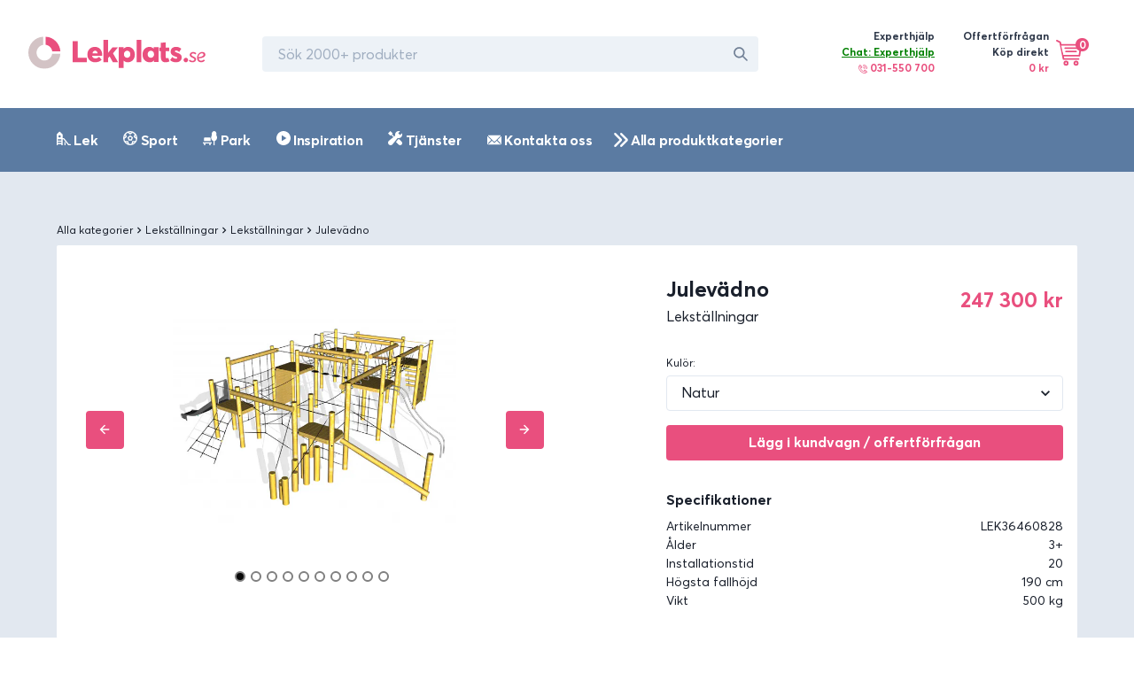

--- FILE ---
content_type: text/html; charset=utf-8
request_url: https://lekplats.se/produkter/lekstallning-julevadno
body_size: 27982
content:
<!DOCTYPE html><html><head><meta name="viewport" content="width=device-width"/><meta charSet="utf-8"/><meta name="description" content="Säkra lekredskap för skola, förskola, bostadsrättsföreningar och privatpersoner. Hos oss kan du köpa Gungställningar, rutschkanor, decomark, underlag med mera."/><meta property="og:url" content="https://lekplats.se/produkter/lekstallning-julevadno"/><meta property="og:type" content="website"/><meta property="og:description" content="Säkra lekredskap för skola, förskola, bostadsrättsföreningar och privatpersoner. Hos oss kan du köpa Gungställningar, rutschkanor, decomark, underlag med mera."/><meta property="og:site_name" content="Lekplats.se – Sveriges leverantör av lekplatser, park och sport"/><link rel="canonical" href="https://lekplats.se/produkter/lekstallning-julevadno"/><link rel="shortcut icon" href="/images/favicon.ico"/><script>

            window.intercomSettings = {
              app_id: "l6ar70fb"
            };

            (function(){var w=window;var ic=w.Intercom;if(typeof ic==="function"){ic('reattach_activator');ic('update',w.intercomSettings);}else{var d=document;var i=function(){i.c(arguments);};i.q=[];i.c=function(args){i.q.push(args);};w.Intercom=i;var l=function(){var s=d.createElement('script');s.type='text/javascript';s.async=true;s.src='https://widget.intercom.io/widget/l6ar70fb';var x=d.getElementsByTagName('script')[0];x.parentNode.insertBefore(s,x);};if(w.attachEvent){w.attachEvent('onload',l);}else{w.addEventListener('load',l,false);}}})();

   </script><title>Lekställningar – Julevädno</title><meta name="robots" content="index,follow"/><meta name="googlebot" content="index,follow"/><meta property="og:title" content="Lekställningar – Julevädno"/><meta property="og:image" content="https://www.datocms-assets.com/6883/1552920222-60828-31.jpg?w=600&amp;auto=enhance,compress&amp;fm=jpg"/><meta property="og:image:alt" content="Lekställningar – Julevädno"/><script type="application/ld+json">{
    "@context": "http://schema.org/",
    "@type": "Product",
    "image":["https://www.datocms-assets.com/6883/1552920222-60828-31.jpg?w=600&auto=enhance,compress&fm=jpg"],
    
    
    
    
    
    
    
    
    
    "offers": [
  {
    "@type": "Offer",
    "priceCurrency": "SEK",
    "priceValidUntil": "2022-11-05",
    "itemCondition": "http://schema.org/UsedCondition",
    "availability": "http://schema.org/InStock",
    
    
      "seller": {
      "@type": "Organization",
      "name": "Lekplats.se"
    },
    
    "price": "247300"
  }
],
    "name": "Lekställningar – Julevädno"
  }</script><link rel="preload" href="/_next/static/css/542803c7ab4fbfbbcc6a.css" as="style"/><link rel="stylesheet" href="/_next/static/css/542803c7ab4fbfbbcc6a.css" data-n-g=""/><noscript data-n-css="true"></noscript><link rel="preload" href="/_next/static/chunks/main-fe0df359138cee55710c.js" as="script"/><link rel="preload" href="/_next/static/chunks/webpack-80a3c03a8af819952d03.js" as="script"/><link rel="preload" href="/_next/static/chunks/framework.0ca161024e9bc27ac24f.js" as="script"/><link rel="preload" href="/_next/static/chunks/bad66da8e5228c3d1af5825d2decea49ba3e0277.9dee3cf639d1ec9d9ece.js" as="script"/><link rel="preload" href="/_next/static/chunks/f90b0ea987289fd273ad2b8306ff0f8305e525fb.7a455c51d7986544779f.js" as="script"/><link rel="preload" href="/_next/static/chunks/4c80e8de931051d80a185d4b65d34dc0935e5828.a419c28fae2ece65f368.js" as="script"/><link rel="preload" href="/_next/static/chunks/f68a871a57e16eaf7a3b88d460d6c6292e787af4.cc20c9fd4d84edfd7b56.js" as="script"/><link rel="preload" href="/_next/static/chunks/eeecad646cbf27f6f1a4d7cf1c8a36222a296349.0f49f0685a4cf2b50d76.js" as="script"/><link rel="preload" href="/_next/static/chunks/61c16926fe48331ac9e601f078186d7738fe2abb.2aa26e730b5734b9dee0.js" as="script"/><link rel="preload" href="/_next/static/chunks/1364b5d69c7888dbd9be052c37be2737b12a0d88.53b043455b216d95f4f4.js" as="script"/><link rel="preload" href="/_next/static/chunks/f6c48ee80b94a50cc59cfaac2e69d41d41f6d4f9.dfc63ed22d5e4822e3e3.js" as="script"/><link rel="preload" href="/_next/static/chunks/33a6d222310459ce22925a696742364735bbc827.1b4c657a4767abf9e13c.js" as="script"/><link rel="preload" href="/_next/static/chunks/1927e0d7e9449413341e2f96ddd57be589ba4c07.fb938b308d62802bdc0b.js" as="script"/><link rel="preload" href="/_next/static/chunks/pages/_app-f1c9c2c185c2feee5f09.js" as="script"/><link rel="preload" href="/_next/static/chunks/2aec627bb236799f7ee3e57a658bb198fcb3ddc0.de2d7f7196f8853d5253.js" as="script"/><link rel="preload" href="/_next/static/chunks/pages/produkter/%5Bid%5D-5125d6510e0d5d654de0.js" as="script"/><style id="__jsx-713482534">@font-face{font-family:"Averta";src:url("/fonts/averta-bold.woff2") format("woff2"), url("/fonts/averta-bold.woff") format("woff");font-weight:700;font-style:normal;font-display:swap;}@font-face{font-family:"Averta";src:url("/fonts/averta-regular.woff2") format("woff2"), url("/fonts/averta-regular.woff") format("woff");font-weight:400;font-style:normal;font-display:swap;}</style></head><body><div id="__next"><style data-emotion-css="1bi4j9y">html{line-height:1.15;-webkit-text-size-adjust:100%;}body{margin:0;}main{display:block;}h1{font-size:2em;margin:0.67em 0;}hr{box-sizing:content-box;height:0;overflow:visible;}pre{font-family:monospace,monospace;font-size:1em;}a{background-color:transparent;}abbr[title]{border-bottom:none;-webkit-text-decoration:underline;text-decoration:underline;-webkit-text-decoration:underline dotted;-webkit-text-decoration:underline dotted;text-decoration:underline dotted;}b,strong{font-weight:bolder;}code,kbd,samp{font-family:monospace,monospace;font-size:1em;}small{font-size:80%;}sub,sup{font-size:75%;line-height:0;position:relative;vertical-align:baseline;}sub{bottom:-0.25em;}sup{top:-0.5em;}img{border-style:none;}button,input,optgroup,select,textarea{font-family:inherit;font-size:100%;line-height:1.15;margin:0;}button,input{overflow:visible;}button,select{text-transform:none;}button::-moz-focus-inner,[type="button"]::-moz-focus-inner,[type="reset"]::-moz-focus-inner,[type="submit"]::-moz-focus-inner{border-style:none;padding:0;}fieldset{padding:0.35em 0.75em 0.625em;}legend{box-sizing:border-box;color:inherit;display:table;max-width:100%;padding:0;white-space:normal;}progress{vertical-align:baseline;}textarea{overflow:auto;}[type="checkbox"],[type="radio"]{box-sizing:border-box;padding:0;}[type="number"]::-webkit-inner-spin-button,[type="number"]::-webkit-outer-spin-button{-webkit-appearance:none !important;}input[type="number"]{-moz-appearance:textfield;}[type="search"]{-webkit-appearance:textfield;outline-offset:-2px;}[type="search"]::-webkit-search-decoration{-webkit-appearance:none !important;}::-webkit-file-upload-button{-webkit-appearance:button;font:inherit;}details{display:block;}summary{display:list-item;}template{display:none;}[hidden]{display:none !important;}html{box-sizing:border-box;font-family:sans-serif;}*,*::before,*::after{box-sizing:border-box;}blockquote,dl,dd,h1,h2,h3,h4,h5,h6,hr,figure,p,pre{margin:0;}button{background:transparent;padding:0;}fieldset{margin:0;padding:0;}ol,ul{margin:0;padding:0;}html{font-family:'Averta',system-ui,sans-serif;line-height:1.5;-webkit-font-smoothing:antialiased;-webkit-text-size-adjust:100%;text-rendering:optimizelegibility;}hr{border-top-width:1px;}img{border-style:solid;}textarea{resize:vertical;}button,[role="button"]{cursor:pointer;}button::-moz-focus-inner{border:0 !important;}table{border-collapse:collapse;}h1,h2,h3,h4,h5,h6{font-size:inherit;font-weight:inherit;}a{color:inherit;-webkit-text-decoration:inherit;text-decoration:inherit;}button,input,optgroup,select,textarea{padding:0;line-height:inherit;color:inherit;}pre,code,kbd,samp{font-family:Averta,Menlo,monospace;}img,svg,video,canvas,audio,iframe,embed,object{display:block;vertical-align:middle;}img,video{max-width:100%;height:auto;}html{line-height:1.5;color:#1A202C;}*,*::before,*::after{border-width:0;border-style:solid;border-color:#E2E8F0;}input:-ms-input-placeholder,textarea:-ms-input-placeholder{color:#A0AEC0;}input::-ms-input-placeholder,textarea::-ms-input-placeholder{color:#A0AEC0;}input::-webkit-input-placeholder,textarea::-webkit-input-placeholder{color:#A0AEC0;}input::-moz-placeholder,textarea::-moz-placeholder{color:#A0AEC0;}input:-ms-input-placeholder,textarea:-ms-input-placeholder{color:#A0AEC0;}input::placeholder,textarea::placeholder{color:#A0AEC0;}</style><div class="css-0"><style data-emotion-css="1k0c2bm">.css-1k0c2bm{display:-webkit-box;display:-webkit-flex;display:-ms-flexbox;display:flex;-webkit-align-items:center;-webkit-box-align:center;-ms-flex-align:center;align-items:center;-webkit-box-pack:left;-webkit-justify-content:left;-ms-flex-pack:left;justify-content:left;padding-top:1.5rem;padding-bottom:1.5rem;padding-left:0.5rem;padding-right:0.5rem;}@media screen and (min-width:30em){.css-1k0c2bm{padding-top:2rem;padding-bottom:2rem;padding-left:0.5rem;padding-right:0.5rem;}}@media screen and (min-width:48em){.css-1k0c2bm{padding-left:0.5rem;padding-right:0.5rem;}}@media screen and (min-width:62em){.css-1k0c2bm{padding-left:2rem;padding-right:2rem;}}</style><div class="css-1k0c2bm"><a href="/"><style data-emotion-css="1naobay">.css-1naobay{width:200px;height:50px;color:currentColor;display:inline-block;vertical-align:middle;-webkit-flex-shrink:0;-ms-flex-negative:0;flex-shrink:0;-webkit-backface-visibility:hidden;backface-visibility:hidden;}.css-1naobay:not(:root){overflow:hidden;}</style><svg viewBox="0 0 203 40" focusable="false" role="presentation" class="css-1naobay"><svg width="203" height="37" viewBox="0 0 203 37" fill="none" xmlns="http://www.w3.org/2000/svg"><path fill-rule="evenodd" clip-rule="evenodd" d="M50.7104 29.4715V5.15754H56.6436V24.369H66.8791V29.4715H50.7104ZM84.5175 20.4383C84.5175 20.9265 84.4487 21.7287 84.4143 22.0775H72.9501C73.2944 24.0306 74.9125 25.0421 76.9781 25.0421C78.3551 25.0072 79.7666 24.4841 80.9027 23.1936L84.0011 26.4023C82.5896 28.1811 80.2486 29.4715 76.4272 29.4715C71.3321 29.4715 67.614 25.914 67.614 20.6126C67.614 15.4508 71.1944 11.7886 76.2895 11.7886C81.0404 11.7886 84.5175 15.381 84.5175 20.4383ZM76.5136 16.2094C74.9714 16.2094 73.8148 17.3051 73.4935 19.1565H79.373C79.0517 17.3429 78.0236 16.2094 76.5136 16.2094ZM85.9874 29.4715V3.68396H91.3547V18.5048H91.4244L96.4084 12.3382H102.717L96.966 19.1705L102.891 29.4715H96.8614L93.0625 22.7444L91.3547 24.6364V29.4715H85.9874ZM103.626 36.1026V12.103H109.138V13.9196H109.209C110.445 12.5222 112.177 11.7886 114.12 11.7886C118.607 11.7886 121.999 15.4218 121.999 20.6618C121.999 25.9369 118.607 29.5001 113.837 29.5001C111.859 29.5001 110.339 28.8015 109.209 27.5089L109.138 27.5438V36.1026H103.626ZM113.266 24.314C115.337 24.314 116.855 22.7001 116.855 20.2792C116.855 17.8233 115.302 16.2094 113.232 16.2094C111.058 16.2094 109.505 17.9285 109.505 20.2792C109.505 22.7352 111.127 24.314 113.266 24.314ZM124.204 29.4715V3.68396H129.349V29.4715H124.204ZM139.028 29.4715C134.266 29.4715 130.819 25.914 130.819 20.6475C130.819 15.4159 134.266 11.7886 138.744 11.7886C140.592 11.7886 142.333 12.5211 143.541 13.9162L143.612 13.8813V12.1025H149.192V29.1576H143.897V27.3789L143.826 27.344C142.688 28.774 141.125 29.4715 139.028 29.4715ZM140.408 24.314C142.387 24.314 144.047 22.7352 144.047 20.2792C144.047 17.9285 142.457 16.2094 140.408 16.2094C138.288 16.2094 136.698 17.8233 136.698 20.2792C136.698 22.7001 138.217 24.314 140.408 24.314ZM156.891 29.4715C153.952 29.4715 151.852 27.7015 151.852 23.9231V16.8089H149.927V12.5199H151.852V7.17574L157.346 6.63111V12.5199H161.476V16.8089H157.346V22.936C157.346 24.0252 157.591 24.8081 158.641 24.8081C159.026 24.8081 159.726 24.706 160.321 24.4337L161.686 28.3482C160.496 28.995 159.271 29.4715 156.891 29.4715ZM169.035 29.4715C166.476 29.4715 164.216 28.6345 162.421 26.9604L164.847 23.4377C166.21 24.7282 167.606 25.356 169.102 25.356C170.132 25.356 170.664 24.9723 170.664 24.3445C170.664 23.7865 170.165 23.4377 168.138 22.7751C165.412 21.9031 163.019 20.508 163.019 17.2295C163.019 13.7767 165.711 11.7886 169.102 11.7886C171.561 11.7886 173.356 12.4513 175.251 13.9162L172.791 17.7178C171.661 16.532 170.265 15.9391 169.168 15.9391C168.57 15.9391 167.872 16.2181 167.872 16.8808C167.872 17.4039 168.47 17.7876 170.099 18.3805C173.689 19.671 175.65 20.6475 175.65 23.9958C175.65 27.1696 173.489 29.4715 169.035 29.4715ZM180.458 29.4715C179.015 29.4715 177.854 28.3183 177.854 26.8768C177.854 25.4673 179.015 24.314 180.458 24.314C181.838 24.314 182.999 25.4673 182.999 26.8768C182.999 28.3183 181.838 29.4715 180.458 29.4715ZM187.879 29.4715C186.192 29.4715 184.626 28.7864 183.734 27.6288L185.011 26.3767C185.782 27.2981 186.77 27.8178 187.879 27.8178C189.204 27.8178 190.24 27.2272 190.24 26.1877C190.24 25.2191 189.18 24.8412 187.758 24.2269C186.216 23.5654 184.891 22.6913 184.891 20.9904C184.891 18.9823 186.698 17.6829 188.77 17.6829C190.144 17.6829 191.541 18.1082 192.553 19.2422L191.276 20.5179C190.505 19.6201 189.613 19.3366 188.722 19.3366C187.662 19.3366 186.842 19.9273 186.842 20.8959C186.842 21.7463 187.806 22.2661 188.939 22.7858C190.385 23.4473 192.168 24.156 192.192 25.9751C192.192 28.2903 190.336 29.4715 187.879 29.4715ZM197.947 27.747C199.129 27.747 200.028 27.2508 200.903 26.3059L202.393 27.369C201.163 28.6919 199.886 29.4715 197.876 29.4715C195.085 29.4715 193.288 27.6761 193.288 24.6994C193.288 20.9431 195.582 17.6829 199.295 17.6829C200.927 17.6829 202.842 18.557 202.842 20.6832C202.842 23.6835 198.727 24.6994 195.156 25.0301C195.275 26.802 196.481 27.747 197.947 27.747ZM198.857 19.1565C197.027 19.1565 195.197 20.7243 194.758 23.5772C197.515 23.3202 200.638 22.6263 200.638 20.6472C200.638 19.5163 199.71 19.1565 198.857 19.1565Z" fill="#E94F7E"></path><path fill-rule="evenodd" clip-rule="evenodd" d="M17.0918 0.0441284L17.0916 9.51515C12.7431 10.1387 9.40035 13.8879 9.40035 18.4197C9.40035 23.3879 13.4177 27.4154 18.3734 27.4154C22.8939 27.4154 26.6336 24.0643 27.2556 19.7049L36.7028 19.7046C36.0449 29.2781 28.0899 36.8394 18.3734 36.8394C8.22606 36.8394 0 28.5926 0 18.4197C0 8.67871 7.54237 0.703763 17.0918 0.0441284Z" fill="#D3C3C5"></path><path fill-rule="evenodd" clip-rule="evenodd" d="M36.7034 16.9464L27.3601 16.9463C26.8043 13.0501 23.7303 9.96818 19.844 9.41059L19.8438 0.0437012C28.8691 0.667457 36.0815 7.89826 36.7034 16.9464Z" fill="#E94F7E"></path></svg></svg></a><style data-emotion-css="12q7mkr">.css-12q7mkr{display:none;margin-left:4rem;}@media screen and (min-width:30em){.css-12q7mkr{display:none;}}@media screen and (min-width:48em){.css-12q7mkr{display:none;}}@media screen and (min-width:62em){.css-12q7mkr{display:block;}}</style><div class="css-12q7mkr"><style data-emotion-css="1kxonj9">.css-1kxonj9{width:100%;position:relative;}</style><div class="css-1kxonj9"><style data-emotion-css="11c9zm0">.css-11c9zm0{display:-webkit-box;display:-webkit-flex;display:-ms-flexbox;display:flex;position:relative;width:100%;}@media screen and (min-width:62em){.css-11c9zm0{width:20rem;}}@media screen and (min-width:80em){.css-11c9zm0{width:35rem;}}</style><div class="css-11c9zm0"><style data-emotion-css="t3mjuk">.css-t3mjuk{width:100%;display:-webkit-box;display:-webkit-flex;display:-ms-flexbox;display:flex;-webkit-align-items:center;-webkit-box-align:center;-ms-flex-align:center;align-items:center;position:relative;-webkit-transition:all 0.2s;transition:all 0.2s;outline:none;-webkit-appearance:none;-moz-appearance:none;appearance:none;font-size:1rem;padding-left:1rem;padding-right:1rem;height:2.5rem;border-radius:0.25rem;border:2px solid;border-color:transparent;background-color:#EDF2F7;}.css-t3mjuk:hover{background-color:#E2E8F0;}.css-t3mjuk:focus{z-index:1;background-color:transparent;border-color:#3182ce;}.css-t3mjuk:disabled,.css-t3mjuk:disabled:focus,.css-t3mjuk:disabled:hover,.css-t3mjuk[aria-disabled=true],.css-t3mjuk[aria-disabled=true]:focus,.css-t3mjuk[aria-disabled=true]:hover{opacity:0.4;cursor:not-allowed;}.css-t3mjuk[aria-invalid=true]{border-color:#e53e3e;}.css-t3mjuk[aria-readonly=true],.css-t3mjuk[readonly]{background-color:transparent;box-shadow:none !important;-webkit-user-select:all;-moz-user-select:all;-ms-user-select:all;user-select:all;}</style><input placeholder="Sök 2000+ produkter" class="css-t3mjuk"/><style data-emotion-css="mczi6p">.css-mczi6p{display:-webkit-box;display:-webkit-flex;display:-ms-flexbox;display:flex;-webkit-align-items:center;-webkit-box-align:center;-ms-flex-align:center;align-items:center;-webkit-box-pack:center;-webkit-justify-content:center;-ms-flex-pack:center;justify-content:center;position:absolute;height:2.5rem;width:2.5rem;font-size:1rem;top:0;z-index:2;right:0;}</style><div class="css-mczi6p"><style data-emotion-css="qxauoy">.css-qxauoy{width:1em;height:1em;color:#718096;display:inline-block;vertical-align:middle;-webkit-flex-shrink:0;-ms-flex-negative:0;flex-shrink:0;-webkit-backface-visibility:hidden;backface-visibility:hidden;}.css-qxauoy:not(:root){overflow:hidden;}</style><svg viewBox="0 0 24 24" focusable="false" role="presentation" class="css-qxauoy"><path fill="currentColor" d="M23.384,21.619,16.855,15.09a9.284,9.284,0,1,0-1.768,1.768l6.529,6.529a1.266,1.266,0,0,0,1.768,0A1.251,1.251,0,0,0,23.384,21.619ZM2.75,9.5a6.75,6.75,0,1,1,6.75,6.75A6.758,6.758,0,0,1,2.75,9.5Z"></path></svg></div></div></div></div><style data-emotion-css="zdpt2t">.css-zdpt2t{margin-left:auto;}</style><div class="css-zdpt2t"><style data-emotion-css="1uoy7xj">.css-1uoy7xj{display:none;padding-left:1.5rem;padding-right:1.5rem;}@media screen and (min-width:30em){.css-1uoy7xj{display:none;}}@media screen and (min-width:48em){.css-1uoy7xj{display:none;}}@media screen and (min-width:62em){.css-1uoy7xj{display:-webkit-box;display:-webkit-flex;display:-ms-flexbox;display:flex;}}</style><div class="css-1uoy7xj"><style data-emotion-css="1dwbrks">.css-1dwbrks{margin-right:2rem;}</style><div class="css-1dwbrks"><style data-emotion-css="vrlw6k">.css-vrlw6k{display:-webkit-box;display:-webkit-flex;display:-ms-flexbox;display:flex;-webkit-align-items:top;-webkit-box-align:top;-ms-flex-align:top;align-items:top;}</style><div class="css-vrlw6k"><style data-emotion-css="s2uf1z">.css-s2uf1z{text-align:right;}</style><div class="css-s2uf1z"><style data-emotion-css="1by97iy">.css-1by97iy{font-family:'Averta',system-ui,sans-serif;font-size:0.75rem;font-weight:700;color:#2D3748;}</style><p class="css-1by97iy">Experthjälp</p><style data-emotion-css="xd3nqw">.css-xd3nqw{font-size:0.75rem;color:#E94F7E;margin-bottom:0.25rem;font-weight:700;}</style><div class="css-xd3nqw"><div style="cursor:pointer;color:green;text-decoration:underline">Chat: Experthjälp</div><style data-emotion-css="y88czl">.css-y88czl{width:10px;height:10px;color:#E94F7E;display:inline-block;vertical-align:middle;-webkit-flex-shrink:0;-ms-flex-negative:0;flex-shrink:0;-webkit-backface-visibility:hidden;backface-visibility:hidden;}.css-y88czl:not(:root){overflow:hidden;}</style><svg viewBox="0 0 32 32" focusable="false" role="presentation" class="css-y88czl"><svg width="32" height="32" viewBox="0 0 32 32" fill="none" xmlns="http://www.w3.org/2000/svg"><g id="ic-phone-call"><path id="Shape" fill-rule="evenodd" clip-rule="evenodd" d="M24.5145 18.7649L30.7847 25.035C31.5331 25.7835 31.5331 27.0013 30.7846 27.7497L29.154 29.3803C28.7916 29.7427 28.3096 29.9424 27.7967 29.9424C27.6136 29.9424 27.4347 29.9159 27.2635 29.8666L26.9214 30.2088C25.7331 31.397 24.0753 32 22.087 32C20.8743 32 19.5389 31.7759 18.1114 31.3236C14.5578 30.1974 10.7934 27.7699 7.51162 24.4881C4.22975 21.2064 1.80225 17.442 0.676187 13.8884C-0.47375 10.2591 -0.148313 7.22356 1.58625 5.2955C1.61219 5.26225 2.13369 4.73575 2.13369 4.73575C1.94712 4.08606 2.10862 3.35656 2.6195 2.84569L4.25012 1.21506C4.61269 0.852689 5.09456 0.652939 5.60737 0.652939C6.12006 0.652939 6.60212 0.852564 6.96462 1.21506L13.2348 7.48531C13.9832 8.23381 13.9832 9.4515 13.2348 10.1999L11.6043 11.8304C11.23 12.2046 10.7385 12.3917 10.2469 12.3917C10.0674 12.3917 9.88806 12.3662 9.71425 12.3163L9.0985 12.9319L9.09837 12.9321C8.6615 13.3698 9.33287 16.0901 12.6212 19.3784C15.9101 22.6673 18.6309 23.3385 19.0678 22.9011L19.0683 22.9006L19.6835 22.2854C19.4969 21.6357 19.6584 20.9063 20.1693 20.3954L21.7998 18.7649C22.5484 18.0164 23.766 18.0164 24.5145 18.7649ZM11.8776 8.84263L5.60737 2.57231L3.97681 4.20294L7.112 7.338L10.2237 10.4497L10.2471 10.4731L10.248 10.474L11.8776 8.84263ZM25.5642 28.8514L25.5639 28.8518C24.183 30.2324 21.7422 30.4605 18.6913 29.4936C15.4256 28.4587 11.9373 26.199 8.86906 23.1308C5.80075 20.0625 3.541 16.5743 2.50619 13.3085C1.53931 10.2574 1.76737 7.81663 3.14837 6.43556L3.1485 6.43544L3.32162 6.26231L8.18769 11.1283L7.74137 11.5746L7.74044 11.5757C5.89137 13.4271 8.11312 17.5849 11.2641 20.7358C13.6224 23.0942 16.5449 24.9321 18.6422 24.9321C19.3475 24.9321 19.9595 24.7243 20.4252 24.2584L20.4257 24.2579L20.8716 23.8121L25.7376 28.6781L25.5642 28.8514ZM21.5266 21.7528L27.7969 28.023C27.7974 28.0236 29.4274 26.3924 29.4274 26.3924L23.1571 20.1223L21.5266 21.7528Z" fill="#E94F7E"></path><path id="Path" d="M24.3016 7.69901C22.476 5.87344 20.0489 4.86813 17.4676 4.86819C16.9375 4.86819 16.5078 5.29788 16.5078 5.82794C16.5078 6.35801 16.9376 6.78769 17.4676 6.78769C19.5363 6.78757 21.4812 7.59332 22.9443 9.05626C24.4072 10.5191 25.2128 12.4641 25.2127 14.5328C25.2127 15.0628 25.6424 15.4926 26.1724 15.4926C26.7024 15.4926 27.1322 15.0629 27.1322 14.533C27.1323 11.9515 26.1269 9.52457 24.3016 7.69901Z" fill="#E94F7E"></path><path id="Path_2" d="M27.7433 4.25669C24.9981 1.51163 21.3485 -0.000125 17.4666 0C16.9365 0 16.5068 0.42975 16.5068 0.95975C16.5068 1.48981 16.9366 1.9195 17.4666 1.9195C20.8358 1.91937 24.0033 3.2315 26.3859 5.61394C28.7683 7.99631 30.0803 11.1639 30.0803 14.5331C30.0803 15.0631 30.51 15.4928 31.04 15.4928C31.57 15.4928 31.9998 15.0631 31.9998 14.5332C31.9999 10.6512 30.4881 7.00169 27.7433 4.25669Z" fill="#E94F7E"></path><path id="Path_3" d="M20.8588 11.1412C19.9397 10.2221 18.7673 9.73643 17.4678 9.73643C17.4678 9.73643 17.4675 9.73643 17.4674 9.73643C16.9374 9.73656 16.5077 10.1662 16.5078 10.6963C16.5079 11.2264 16.9377 11.6561 17.4677 11.6559C17.4678 11.6559 17.4679 11.6559 17.468 11.6559C18.2582 11.6559 18.9426 11.9394 19.5017 12.4985C20.0529 13.0497 20.3442 13.7532 20.3441 14.5325C20.344 15.0626 20.7738 15.4922 21.3038 15.4924H21.3039C21.8339 15.4924 22.2635 15.0627 22.2636 14.5327C22.2637 13.2332 21.778 12.0605 20.8588 11.1412Z" fill="#E94F7E"></path></g></svg></svg> 031-550 700</div></div></div></div><div class="css-0"><style data-emotion-css="70qvj9">.css-70qvj9{display:-webkit-box;display:-webkit-flex;display:-ms-flexbox;display:flex;-webkit-align-items:center;-webkit-box-align:center;-ms-flex-align:center;align-items:center;}</style><div class="css-70qvj9"><div class="css-s2uf1z"><p class="css-1by97iy">Offertförfrågan <br/>Köp direkt</p><style data-emotion-css="6nqyhm">.css-6nqyhm{font-family:'Averta',system-ui,sans-serif;font-size:0.75rem;color:#E94F7E;margin-bottom:0.25rem;font-weight:700;}</style><p class="css-6nqyhm">0 kr</p></div><style data-emotion-css="1dcn2lz">.css-1dcn2lz{margin-left:0.5rem;position:relative;}</style><div class="css-1dcn2lz"><div style="cursor:pointer"><style data-emotion-css="79elbk">.css-79elbk{position:relative;}</style><div class="css-79elbk"><style data-emotion-css="cy4uut">.css-cy4uut{width:28px;height:28px;color:#fff;display:inline-block;vertical-align:middle;-webkit-flex-shrink:0;-ms-flex-negative:0;flex-shrink:0;-webkit-backface-visibility:hidden;backface-visibility:hidden;}@media screen and (min-width:48em){.css-cy4uut{width:32px;height:32px;}}.css-cy4uut:not(:root){overflow:hidden;}</style><svg viewBox="0 0 34 34" focusable="false" role="presentation" class="css-cy4uut"><svg width="32" height="32" fill="none" xmlns="http://www.w3.org/2000/svg"><g fill="currentColor" stroke="#E94F7E" stroke-width="2" stroke-linecap="round" stroke-linejoin="round"><path d="M1.073 1L5 3l4 20h18"></path><path clip-rule="evenodd" d="M12 30a2 2 0 1 0 0-4 2 2 0 0 0 0 4zM24 30a2 2 0 1 0 0-4 2 2 0 0 0 0 4z"></path><path d="M9.13 19H28l2-13H5.937M11 10h14M12 14h12"></path></g></svg></svg><style data-emotion-css="16eywey">.css-16eywey{color:#fff;background-color:#E94F7E;width:15px;height:15px;border-radius:100%;display:-webkit-box;display:-webkit-flex;display:-ms-flexbox;display:flex;-webkit-box-pack:center;-webkit-justify-content:center;-ms-flex-pack:center;justify-content:center;-webkit-align-items:center;-webkit-box-align:center;-ms-flex-align:center;align-items:center;position:absolute;top:-2px;left:22px;}</style><div class="css-16eywey"><style data-emotion-css="1g2pkxy">.css-1g2pkxy{font-family:'Averta',system-ui,sans-serif;font-size:0.75rem;font-weight:700;}</style><p class="css-1g2pkxy">0</p></div></div></div></div></div></div></div><style data-emotion-css="1tze4h0">.css-1tze4h0{display:-webkit-box;display:-webkit-flex;display:-ms-flexbox;display:flex;padding-left:1.5rem;padding-right:1.5rem;}@media screen and (min-width:30em){.css-1tze4h0{display:-webkit-box;display:-webkit-flex;display:-ms-flexbox;display:flex;}}@media screen and (min-width:48em){.css-1tze4h0{display:-webkit-box;display:-webkit-flex;display:-ms-flexbox;display:flex;}}@media screen and (min-width:62em){.css-1tze4h0{display:none;}}</style><div class="css-1tze4h0"><style data-emotion-css="1kr4fmq">.css-1kr4fmq{margin-right:1rem;}</style><div class="css-1kr4fmq"><div style="cursor:pointer"><div class="css-79elbk"><svg viewBox="0 0 34 34" focusable="false" role="presentation" class="css-cy4uut"><svg width="32" height="32" fill="none" xmlns="http://www.w3.org/2000/svg"><g fill="currentColor" stroke="#E94F7E" stroke-width="2" stroke-linecap="round" stroke-linejoin="round"><path d="M1.073 1L5 3l4 20h18"></path><path clip-rule="evenodd" d="M12 30a2 2 0 1 0 0-4 2 2 0 0 0 0 4zM24 30a2 2 0 1 0 0-4 2 2 0 0 0 0 4z"></path><path d="M9.13 19H28l2-13H5.937M11 10h14M12 14h12"></path></g></svg></svg><div class="css-16eywey"><p class="css-1g2pkxy">0</p></div></div></div></div><div class="css-0"><div style="cursor:pointer"><style data-emotion-css="1wsi7i8">.css-1wsi7i8{width:22px;height:22px;color:#fff;display:inline-block;vertical-align:middle;-webkit-flex-shrink:0;-ms-flex-negative:0;flex-shrink:0;-webkit-backface-visibility:hidden;backface-visibility:hidden;}@media screen and (min-width:48em){.css-1wsi7i8{width:32px;height:32px;}}.css-1wsi7i8:not(:root){overflow:hidden;}</style><svg viewBox="0 0 20 20" focusable="false" role="presentation" class="css-1wsi7i8"><svg width="20" height="20" viewBox="0 0 20 20" fill="none" xmlns="http://www.w3.org/2000/svg"><rect y="5" width="20" height="2" fill="#E94F7E"></rect><rect y="11" width="20" height="2" fill="#E94F7E"></rect><rect y="17" width="20" height="2" fill="#E94F7E"></rect></svg></svg></div></div></div></div></div><style data-emotion-css="drbcgj">.css-drbcgj{display:block;width:100%;padding-left:1rem;padding-right:1rem;margin-bottom:1rem;}@media screen and (min-width:30em){.css-drbcgj{display:block;}}@media screen and (min-width:48em){.css-drbcgj{display:block;}}@media screen and (min-width:62em){.css-drbcgj{display:none;}}</style><div class="css-drbcgj"><div class="css-1kxonj9"><div class="css-11c9zm0"><input placeholder="Sök 2000+ produkter" class="css-t3mjuk"/><div class="css-mczi6p"><svg viewBox="0 0 24 24" focusable="false" role="presentation" class="css-qxauoy"><path fill="currentColor" d="M23.384,21.619,16.855,15.09a9.284,9.284,0,1,0-1.768,1.768l6.529,6.529a1.266,1.266,0,0,0,1.768,0A1.251,1.251,0,0,0,23.384,21.619ZM2.75,9.5a6.75,6.75,0,1,1,6.75,6.75A6.758,6.758,0,0,1,2.75,9.5Z"></path></svg></div></div></div></div><style data-emotion-css="8hdmxd">.css-8hdmxd{background-color:#5B7BA2;}</style><div class="css-8hdmxd"><style data-emotion-css="1xkj9go">.css-1xkj9go{max-width:72rem;padding-left:.5rem;padding-right:.5rem;margin:auto;}@media screen and (min-width:30em){.css-1xkj9go{padding-left:1rem;padding-right:1rem;}}@media screen and (min-width:48em){.css-1xkj9go{padding-left:1rem;padding-right:1rem;}}@media screen and (min-width:62em){.css-1xkj9go{padding-left:1rem;padding-right:1rem;}}@media screen and (min-width:80em){.css-1xkj9go{padding-left:0rem;padding-right:0rem;}}</style><div class="css-1xkj9go"><style data-emotion-css="1meigf6">.css-1meigf6{display:none;padding-top:1.5rem;padding-bottom:1.5rem;}@media screen and (min-width:30em){.css-1meigf6{display:none;}}@media screen and (min-width:48em){.css-1meigf6{display:none;}}@media screen and (min-width:62em){.css-1meigf6{display:-webkit-box;display:-webkit-flex;display:-ms-flexbox;display:flex;}}</style><div class="css-1meigf6"><style data-emotion-css="1c41p4g">.css-1c41p4g{color:#fff;padding-right:1.8rem;}.css-1c41p4g:hover{-webkit-text-decoration:underline;text-decoration:underline;cursor:pointer;}</style><div aria-haspopup="dialog" aria-expanded="false" aria-controls="popover-undefined" class="css-1c41p4g"><div class="css-70qvj9"><style data-emotion-css="x1sij0">.css-x1sij0{display:-webkit-box;display:-webkit-flex;display:-ms-flexbox;display:flex;-webkit-align-items:baseline;-webkit-box-align:baseline;-ms-flex-align:baseline;align-items:baseline;}</style><div class="css-x1sij0"><style data-emotion-css="15qj4hk">.css-15qj4hk{width:1em;height:1em;color:currentColor;display:inline-block;vertical-align:middle;fill:#fff;-webkit-flex-shrink:0;-ms-flex-negative:0;flex-shrink:0;-webkit-backface-visibility:hidden;backface-visibility:hidden;}.css-15qj4hk:not(:root){overflow:hidden;}</style><svg viewBox="0 0 24 24" focusable="false" role="presentation" class="css-15qj4hk"><svg xmlns="http://www.w3.org/2000/svg" width="24" height="24" viewBox="0 0 24 24"><g fill="inherit"><polygon points="13 17.451 13 24 15 24 15 19.951 13 17.451" data-color="color-2"></polygon><path d="M23,24H20a1,1,0,0,1-.781-.375L11.52,14H9a1,1,0,0,1,0-2h3a1,1,0,0,1,.781.375L20.48,22H23a1,1,0,0,1,0,2Z" data-color="color-2"></path><path d="M9.707,5.293l-4-4a1,1,0,0,0-1.414,0l-4,4A1,1,0,0,0,0,6V24H2V22H8v2h2V6A1,1,0,0,0,9.707,5.293ZM5,7A2,2,0,1,1,3,9,2,2,0,0,1,5,7ZM8,20H2V18H8Zm0-4H2V14H8Z" fill="inherit"></path></g></svg></svg><style data-emotion-css="1e2xbdu">.css-1e2xbdu{font-family:'Averta',system-ui,sans-serif;font-size:1rem;-webkit-letter-spacing:-0.2px;-moz-letter-spacing:-0.2px;-ms-letter-spacing:-0.2px;letter-spacing:-0.2px;font-weight:700;white-space:nowrap;padding-left:0.2rem;}</style><p class="css-1e2xbdu">Lek</p></div></div></div><div aria-haspopup="dialog" aria-expanded="false" aria-controls="popover-undefined" class="css-1c41p4g"><div class="css-70qvj9"><div class="css-x1sij0"><svg viewBox="0 0 24 24" focusable="false" role="presentation" class="css-15qj4hk"><svg xmlns="http://www.w3.org/2000/svg" width="24" height="24" viewBox="0 0 24 24"><g stroke-linecap="square" stroke-linejoin="miter" stroke-width="2" fill="#fff" stroke="#fff"><path data-cap="butt" data-color="color-2" d="M7.965,1.774,12,4.8l4.035-3.026" fill="none" stroke-miterlimit="10" stroke-linecap="butt"></path> <path data-cap="butt" data-color="color-2" d="M1.028,12.677l4.124-2.9L3.521,5" fill="none" stroke-miterlimit="10" stroke-linecap="butt"></path> <path data-cap="butt" data-color="color-2" d="M9.253,22.644,7.768,17.825,2.725,17.9" fill="none" stroke-miterlimit="10" stroke-linecap="butt"></path> <path data-cap="butt" data-color="color-2" d="M21.275,17.9l-5.043-.076-1.485,4.819" fill="none" stroke-miterlimit="10" stroke-linecap="butt"></path> <path data-cap="butt" data-color="color-2" d="M20.479,5,18.848,9.775l4.124,2.9" fill="none" stroke-miterlimit="10" stroke-linecap="butt"></path> <polygon data-color="color-2" points="14 15 15.483 11.165 12 8.328 8.517 11.165 10 15 14 15" fill="none" stroke-miterlimit="10"></polygon> <circle cx="12" cy="12" r="11" fill="none" stroke="#fff" stroke-miterlimit="10"></circle></g></svg></svg><p class="css-1e2xbdu">Sport</p></div></div></div><div aria-haspopup="dialog" aria-expanded="false" aria-controls="popover-undefined" class="css-1c41p4g"><div class="css-70qvj9"><div class="css-x1sij0"><svg viewBox="0 0 24 24" focusable="false" role="presentation" class="css-15qj4hk"><svg xmlns="http://www.w3.org/2000/svg" width="24" height="24" viewBox="0 0 24 24"><g fill="inherit"><polygon points="15 19 0 19 0 21 2 21 2 24 4 24 4 21 11 21 11 24 13 24 13 21 15 21 15 19" fill="inherit"></polygon><path d="M3,11h9a1,1,0,0,1,1,1v5a0,0,0,0,1,0,0H2a0,0,0,0,1,0,0V12A1,1,0,0,1,3,11Z" fill="inherit"></path><path d="M22.679,6.96A6.1,6.1,0,0,0,23,5c0-2.757-1.794-5-4-5s-4,2.243-4,5a6.1,6.1,0,0,0,.321,1.96A6.669,6.669,0,0,0,14,11c0,2.9,1.721,5.321,4,5.879V24h2V16.879c2.279-.558,4-2.981,4-5.879A6.669,6.669,0,0,0,22.679,6.96Z" data-color="inherit"></path></g></svg></svg><p class="css-1e2xbdu">Park</p></div></div></div><div aria-haspopup="dialog" aria-expanded="false" aria-controls="popover-undefined" class="css-1c41p4g"><div class="css-70qvj9"><div class="css-x1sij0"><svg viewBox="0 0 24 24" focusable="false" role="presentation" class="css-15qj4hk"><svg xmlns="http://www.w3.org/2000/svg" width="24" height="24" viewBox="0 0 24 24"><g fill="inherit"><path fill="inherit" d="M12,0C5.383,0,0,5.383,0,12s5.383,12,12,12s12-5.383,12-12S18.617,0,12,0z M9,17V7l8,5L9,17z"></path></g></svg></svg><p class="css-1e2xbdu">Inspiration</p></div></div></div><div aria-haspopup="dialog" aria-expanded="false" aria-controls="popover-undefined" class="css-1c41p4g"><div class="css-70qvj9"><div class="css-x1sij0"><svg viewBox="0 0 24 24" focusable="false" role="presentation" class="css-15qj4hk"><svg xmlns="http://www.w3.org/2000/svg" width="24" height="24" viewBox="0 0 24 24"><g fill="inherit"><polygon data-color="color-2" points="10.853,9.439 6.707,5.293 8,4 4,0 0,4 4,8 5.293,6.707 9.189,10.603 "></polygon> <path data-color="color-2" d="M18.94,13.94C18.631,13.976,18.318,14,18,14c-0.305,0-0.608-0.018-0.912-0.053l-3.641,4.499 l4.518,4.518c1.381,1.381,3.619,1.381,5,0v0c1.381-1.381,1.381-3.619,0-5L18.94,13.94z"></path> <path fill="inherit" d="M20.271,6.771l-3.042-3.042l3.208-3.208C19.692,0.189,18.869,0,18,0c-3.314,0-6,2.686-6,6 c0,0.594,0.089,1.166,0.25,1.708l-10.789,8.73c-0.891,0.787-1.423,1.919-1.459,3.106c-0.037,1.188,0.424,2.351,1.264,3.19 C2.082,23.551,3.167,24,4.321,24c1.239,0,2.421-0.532,3.241-1.461l8.73-10.789C16.834,11.911,17.406,12,18,12c3.314,0,6-2.686,6-6 c0-0.869-0.189-1.692-0.521-2.438L20.271,6.771z"></path></g></svg></svg><p class="css-1e2xbdu">Tjänster </p></div></div></div><a href="/sidor/kontakt"><style data-emotion-css="lo3vhr">.css-lo3vhr{display:-webkit-box;display:-webkit-flex;display:-ms-flexbox;display:flex;-webkit-align-items:center;-webkit-box-align:center;-ms-flex-align:center;align-items:center;color:#fff;}</style><div class="css-lo3vhr"><svg viewBox="0 0 24 24" focusable="false" role="presentation" class="css-15qj4hk"><g fill="currentColor"><path d="M11.114,14.556a1.252,1.252,0,0,0,1.768,0L22.568,4.87a.5.5,0,0,0-.281-.849A1.966,1.966,0,0,0,22,4H2a1.966,1.966,0,0,0-.289.021.5.5,0,0,0-.281.849Z"></path><path d="M23.888,5.832a.182.182,0,0,0-.2.039l-6.2,6.2a.251.251,0,0,0,0,.354l5.043,5.043a.75.75,0,1,1-1.06,1.061l-5.043-5.043a.25.25,0,0,0-.354,0l-2.129,2.129a2.75,2.75,0,0,1-3.888,0L7.926,13.488a.251.251,0,0,0-.354,0L2.529,18.531a.75.75,0,0,1-1.06-1.061l5.043-5.043a.251.251,0,0,0,0-.354l-6.2-6.2a.18.18,0,0,0-.2-.039A.182.182,0,0,0,0,6V18a2,2,0,0,0,2,2H22a2,2,0,0,0,2-2V6A.181.181,0,0,0,23.888,5.832Z"></path></g></svg><p class="css-1e2xbdu">Kontakta oss</p></div></a><a href="/kategorier"><style data-emotion-css="1pzicy">.css-1pzicy{display:-webkit-box;display:-webkit-flex;display:-ms-flexbox;display:flex;-webkit-align-items:center;-webkit-box-align:center;-ms-flex-align:center;align-items:center;color:#fff;padding-left:1.5rem;}</style><div class="css-1pzicy"><svg viewBox="0 0 24 24" focusable="false" role="presentation" class="css-15qj4hk"><g fill="currentColor"><path d="M13.584,12a2.643,2.643,0,0,1-.775,1.875L3.268,23.416a1.768,1.768,0,0,1-2.5-2.5l8.739-8.739a.25.25,0,0,0,0-.354L.768,3.084a1.768,1.768,0,0,1,2.5-2.5l9.541,9.541A2.643,2.643,0,0,1,13.584,12Z"></path><path d="M23.75,12a2.643,2.643,0,0,1-.775,1.875l-9.541,9.541a1.768,1.768,0,0,1-2.5-2.5l8.739-8.739a.25.25,0,0,0,0-.354L10.934,3.084a1.768,1.768,0,0,1,2.5-2.5l9.541,9.541A2.643,2.643,0,0,1,23.75,12Z"></path></g></svg><p class="css-1e2xbdu">Alla produktkategorier</p></div></a></div></div></div></div><style data-emotion-css="1cpin75">.css-1cpin75{min-height:30vh;background-color:#E2E8F0;display:block;padding:1px;}</style><div class="page-content css-1cpin75"><style data-emotion-css="1gmplia">.css-1gmplia{max-width:72rem;padding-left:.5rem;padding-right:.5rem;margin:auto;padding-top:1rem;padding-bottom:1rem;}@media screen and (min-width:30em){.css-1gmplia{padding-left:1rem;padding-right:1rem;padding-top:3rem;padding-bottom:3rem;}}@media screen and (min-width:48em){.css-1gmplia{padding-left:1rem;padding-right:1rem;}}@media screen and (min-width:62em){.css-1gmplia{padding-left:1rem;padding-right:1rem;}}@media screen and (min-width:80em){.css-1gmplia{padding-left:0rem;padding-right:0rem;}}</style><div class="css-1gmplia"><style data-emotion-css="1sjp75b">.css-1sjp75b{display:none;-webkit-align-items:center;-webkit-box-align:center;-ms-flex-align:center;align-items:center;margin-top:0.5rem;margin-bottom:0.5rem;}@media screen and (min-width:48em){.css-1sjp75b{display:-webkit-box;display:-webkit-flex;display:-ms-flexbox;display:flex;}}</style><div class="css-1sjp75b"><a href="/kategorier"><style data-emotion-css="1srfl5m">.css-1srfl5m{font-family:'Averta',system-ui,sans-serif;font-size:0.75rem;-webkit-letter-spacing:0;-moz-letter-spacing:0;-ms-letter-spacing:0;letter-spacing:0;line-height:xs;font-weight:400;}</style><p class="css-1srfl5m">Alla kategorier</p></a><style data-emotion-css="mdrr6g">.css-mdrr6g{width:14px;height:14px;color:currentColor;display:inline-block;vertical-align:middle;-webkit-flex-shrink:0;-ms-flex-negative:0;flex-shrink:0;-webkit-backface-visibility:hidden;backface-visibility:hidden;}.css-mdrr6g:not(:root){overflow:hidden;}</style><svg viewBox="0 0 24 24" focusable="false" role="presentation" class="css-mdrr6g"><path fill="currentColor" d="M10 6L8.59 7.41 13.17 12l-4.58 4.59L10 18l6-6z"></path></svg><a href="/kategorier/lekstallningar-och-lekskepp"><p class="css-1srfl5m">Lekställningar</p></a><svg viewBox="0 0 24 24" focusable="false" role="presentation" class="css-mdrr6g"><path fill="currentColor" d="M10 6L8.59 7.41 13.17 12l-4.58 4.59L10 18l6-6z"></path></svg><a href="/kategorier/lekstallningar"><p class="css-1srfl5m">Lekställningar</p></a><svg viewBox="0 0 24 24" focusable="false" role="presentation" class="css-mdrr6g"><path fill="currentColor" d="M10 6L8.59 7.41 13.17 12l-4.58 4.59L10 18l6-6z"></path></svg><p class="css-1srfl5m">Julevädno</p></div><style data-emotion-css="17dshlc">.css-17dshlc{background-color:#fff;padding-left:1rem;padding-right:1rem;padding-top:2rem;padding-bottom:2rem;border-radius:0.125rem;}</style><div class="css-17dshlc"><style data-emotion-css="mredyh">.css-mredyh{display:block;grid-template-columns:6fr 4fr;}@media screen and (min-width:30em){.css-mredyh{display:block;}}@media screen and (min-width:48em){.css-mredyh{display:block;}}@media screen and (min-width:62em){.css-mredyh{display:grid;}}</style><div class="css-mredyh"><div class="css-0"><style data-emotion-css="3tau2c">.css-3tau2c{max-width:550px;height:100%;}</style><div class="css-3tau2c"><div class="react-multi-carousel-list  "><ul class="react-multi-carousel-track " style="transition:none;overflow:unset;transform:translate3d(0px,0,0)"></ul></div></div></div><div class="css-0"><style data-emotion-css="19f13gn">.css-19f13gn{display:block;-webkit-box-pack:justify;-webkit-justify-content:space-between;-ms-flex-pack:justify;justify-content:space-between;-webkit-align-items:center;-webkit-box-align:center;-ms-flex-align:center;align-items:center;}@media screen and (min-width:30em){.css-19f13gn{display:block;}}@media screen and (min-width:48em){.css-19f13gn{display:block;}}@media screen and (min-width:62em){.css-19f13gn{display:-webkit-box;display:-webkit-flex;display:-ms-flexbox;display:flex;}}</style><div class="css-19f13gn"><style data-emotion-css="eb5x4s">.css-eb5x4s{margin-top:2rem;}@media screen and (min-width:30em){.css-eb5x4s{margin-top:2rem;}}@media screen and (min-width:48em){.css-eb5x4s{margin-top:2rem;}}@media screen and (min-width:62em){.css-eb5x4s{margin-top:0;}}</style><div class="css-eb5x4s"><style data-emotion-css="v7fwwd">.css-v7fwwd{font-size:1.25rem;line-height:xl;font-weight:700;font-family:'Averta',system-ui,sans-serif;-webkit-letter-spacing:0;-moz-letter-spacing:0;-ms-letter-spacing:0;letter-spacing:0;}@media screen and (min-width:48em){.css-v7fwwd{font-size:1.5rem;}}</style><h2 class="css-v7fwwd">Julevädno<!-- --> </h2><style data-emotion-css="19aqvoi">.css-19aqvoi{font-family:'Averta',system-ui,sans-serif;font-size:1rem;-webkit-letter-spacing:0;-moz-letter-spacing:0;-ms-letter-spacing:0;letter-spacing:0;line-height:md;font-weight:400;}</style><p class="css-19aqvoi">Lekställningar</p></div><style data-emotion-css="8mx5n1">.css-8mx5n1{text-align:left;margin-top:2rem;}@media screen and (min-width:30em){.css-8mx5n1{text-align:left;margin-top:2rem;}}@media screen and (min-width:48em){.css-8mx5n1{text-align:left;margin-top:2rem;}}@media screen and (min-width:62em){.css-8mx5n1{text-align:right;margin-top:0;}}</style><div class="css-8mx5n1"><style data-emotion-css="1ho064d">.css-1ho064d{font-size:1.25rem;line-height:xl;font-weight:700;font-family:'Averta',system-ui,sans-serif;-webkit-letter-spacing:0;-moz-letter-spacing:0;-ms-letter-spacing:0;letter-spacing:0;color:#E94F7E;}@media screen and (min-width:48em){.css-1ho064d{font-size:1.5rem;}}</style><h2 class="css-1ho064d">247 300 kr</h2></div></div><style data-emotion-css="1v2sggx">.css-1v2sggx{width:100%;margin-top:2rem;}</style><div class="css-1v2sggx"><div class="css-0"><style data-emotion-css="3rr9jc">.css-3rr9jc{font-family:'Averta',system-ui,sans-serif;font-size:0.75rem;-webkit-letter-spacing:0;-moz-letter-spacing:0;-ms-letter-spacing:0;letter-spacing:0;line-height:xs;font-weight:400;color:grey.500;}</style><p class="css-3rr9jc">Kulör<!-- -->:</p><style data-emotion-css="1jtmnda">.css-1jtmnda{position:relative;width:100%;margin-top:0.3rem;margin-bottom:1rem;}</style><div class="css-1jtmnda"><style data-emotion-css="16ut77p">.css-16ut77p{width:100%;display:-webkit-box;display:-webkit-flex;display:-ms-flexbox;display:flex;-webkit-align-items:center;-webkit-box-align:center;-ms-flex-align:center;align-items:center;position:relative;-webkit-transition:all 0.2s;transition:all 0.2s;outline:none;-webkit-appearance:none;-moz-appearance:none;appearance:none;font-size:1rem;padding-left:1rem;padding-right:2rem;height:2.5rem;border-radius:0.25rem;border:1px solid;border-color:inherit;background-color:#fff;padding-bottom:1px;line-height:normal;color:inherit;}.css-16ut77p:hover{border-color:#CBD5E0;}.css-16ut77p:focus{z-index:1;border-color:#3182ce;box-shadow:0 0 0 1px #3182ce;}.css-16ut77p:disabled,.css-16ut77p:disabled:focus,.css-16ut77p:disabled:hover,.css-16ut77p[aria-disabled=true],.css-16ut77p[aria-disabled=true]:focus,.css-16ut77p[aria-disabled=true]:hover{opacity:0.4;cursor:not-allowed;}.css-16ut77p[aria-invalid=true]{border-color:#e53e3e;box-shadow:0 0 0 1px #e53e3e;}.css-16ut77p[aria-readonly=true],.css-16ut77p[readonly]{background-color:transparent;box-shadow:none !important;-webkit-user-select:all;-moz-user-select:all;-ms-user-select:all;user-select:all;}</style><select class="css-16ut77p"><option selected="" value="Natur">Natur</option><option value="Mörk lasyr">Mörk lasyr</option><option value="Mellan lasyr">Mellan lasyr</option><option value="Ljus lasyr">Ljus lasyr</option></select><style data-emotion-css="1lepn2w">.css-1lepn2w{position:absolute;display:-webkit-inline-box;display:-webkit-inline-flex;display:-ms-inline-flexbox;display:inline-flex;width:1.5rem;height:100%;-webkit-align-items:center;-webkit-box-align:center;-ms-flex-align:center;align-items:center;-webkit-box-pack:center;-webkit-justify-content:center;-ms-flex-pack:center;justify-content:center;right:0.5rem;top:50%;pointer-events:none;z-index:2;-webkit-transform:translateY(-50%);-ms-transform:translateY(-50%);transform:translateY(-50%);color:inherit;}</style><div class="css-1lepn2w"><style data-emotion-css="12c4avn">.css-12c4avn{width:1.25rem;height:1.25rem;color:currentColor;display:inline-block;vertical-align:middle;-webkit-flex-shrink:0;-ms-flex-negative:0;flex-shrink:0;-webkit-backface-visibility:hidden;backface-visibility:hidden;}.css-12c4avn:not(:root){overflow:hidden;}</style><svg viewBox="0 0 24 24" focusable="false" role="presentation" aria-hidden="true" class="css-12c4avn"><path fill="currentColor" d="M16.59 8.59L12 13.17 7.41 8.59 6 10l6 6 6-6z"></path></svg></div></div></div><style data-emotion-css="wi8r8i">.css-wi8r8i{border-radius:0.25rem;font-weight:700;width:100%;display:-webkit-inline-box;display:-webkit-inline-flex;display:-ms-inline-flexbox;display:inline-flex;-webkit-appearance:none;-moz-appearance:none;appearance:none;-webkit-align-items:center;-webkit-box-align:center;-ms-flex-align:center;align-items:center;-webkit-box-pack:center;-webkit-justify-content:center;-ms-flex-pack:center;justify-content:center;-webkit-transition:all 250ms;transition:all 250ms;-webkit-user-select:none;-moz-user-select:none;-ms-user-select:none;user-select:none;position:relative;white-space:nowrap;vertical-align:middle;line-height:1.2;outline:none;height:2.5rem;min-width:2.5rem;font-size:1rem;padding-left:1rem;padding-right:1rem;background-color:#E94F7E;color:#fff;}.css-wi8r8i:hover{background-color:#9f145a;}.css-wi8r8i:focus{box-shadow:0 0 0 3px rgba(66,153,225,0.6);}.css-wi8r8i:active,.css-wi8r8i[data-active=true]{background-color:#720c47;}.css-wi8r8i:disabled,.css-wi8r8i:disabled:focus,.css-wi8r8i:disabled:hover,.css-wi8r8i[aria-disabled=true],.css-wi8r8i[aria-disabled=true]:focus,.css-wi8r8i[aria-disabled=true]:hover{opacity:0.4;cursor:not-allowed;box-shadow:none;}</style><button type="button" class="css-wi8r8i">Lägg i kundvagn / offertförfrågan</button></div><style data-emotion-css="i51og3">.css-i51og3{margin-top:2rem;}</style><div class="css-i51og3"><style data-emotion-css="1az8a4k">.css-1az8a4k{font-size:1rem;line-height:lg;font-weight:700;font-family:'Averta',system-ui,sans-serif;-webkit-letter-spacing:0;-moz-letter-spacing:0;-ms-letter-spacing:0;letter-spacing:0;margin-top:0.5rem;margin-bottom:0.5rem;}</style><h2 class="css-1az8a4k">Specifikationer</h2><div class="css-0"><style data-emotion-css="gg4vpm">.css-gg4vpm{display:-webkit-box;display:-webkit-flex;display:-ms-flexbox;display:flex;-webkit-box-pack:justify;-webkit-justify-content:space-between;-ms-flex-pack:justify;justify-content:space-between;}</style><div class="css-gg4vpm"><style data-emotion-css="1nfklxv">.css-1nfklxv{font-family:'Averta',system-ui,sans-serif;font-size:0.875rem;-webkit-letter-spacing:0;-moz-letter-spacing:0;-ms-letter-spacing:0;letter-spacing:0;line-height:sm;font-weight:400;}</style><p class="css-1nfklxv">Artikelnummer</p><p class="css-1nfklxv">LEK36460828</p></div><div class="css-gg4vpm"><p class="css-1nfklxv">Ålder</p><p class="css-1nfklxv">3+</p></div><div class="css-gg4vpm"><p class="css-1nfklxv">Installationstid</p><p class="css-1nfklxv">20</p></div><div class="css-gg4vpm"><p class="css-1nfklxv">Högsta fallhöjd</p><p class="css-1nfklxv">190 cm</p></div><div class="css-gg4vpm"><p class="css-1nfklxv">Vikt</p><p class="css-1nfklxv">500 kg</p></div></div></div></div></div></div><style data-emotion-css="107ckg2">.css-107ckg2{background-color:#fff;margin-top:3rem;margin-bottom:3rem;padding:2rem;}</style><div class="css-107ckg2"><style data-emotion-css="1j5fepn">.css-1j5fepn{font-size:1rem;line-height:lg;font-weight:700;font-family:'Averta',system-ui,sans-serif;-webkit-letter-spacing:0;-moz-letter-spacing:0;-ms-letter-spacing:0;letter-spacing:0;}</style><h2 class="css-1j5fepn">Finns i dessa variationer</h2><style data-emotion-css="1f3fz8u">.css-1f3fz8u{display:none;}@media screen and (min-width:30em){.css-1f3fz8u{display:block;}}@media screen and (min-width:48em){.css-1f3fz8u{display:block;}}@media screen and (min-width:62em){.css-1f3fz8u{display:block;}}</style><div class="css-1f3fz8u"><style data-emotion-css="19ji99e">.css-19ji99e{display:grid;grid-row-gap:20px;grid-column-gap:10px;grid-template-columns:repeat(1,1fr);margin-top:2rem;}@media screen and (min-width:30em){.css-19ji99e{grid-template-columns:repeat(2,1fr);}}@media screen and (min-width:48em){.css-19ji99e{grid-template-columns:repeat(3,1fr);}}@media screen and (min-width:62em){.css-19ji99e{grid-template-columns:repeat(4,1fr);}}</style><div class="css-19ji99e"><div class="css-0"><style data-emotion-css="1kzhn3c">.css-1kzhn3c{background-color:#fff;border-width:1px;border-radius:0.25rem;overflow:hidden;position:relative;}</style><div class="css-1kzhn3c"><style data-emotion-css="1tyndxa">.css-1tyndxa{-webkit-box-pack:center;-webkit-justify-content:center;-ms-flex-pack:center;justify-content:center;}</style><div class="css-1tyndxa"><div class="lazyload-placeholder"></div></div><style data-emotion-css="1b9jx59">.css-1b9jx59{margin-top:0rem;margin-bottom:1rem;text-align:center;}</style><div class="css-1b9jx59"><style data-emotion-css="rj67yg">.css-rj67yg{line-height:1.25;font-weight:700;font-family:'Averta',system-ui,sans-serif;margin-bottom:0.25rem;padding-bottom:0.5rem;}</style><h2 class="css-rj67yg">Natur</h2><style data-emotion-css="1dpyvex">.css-1dpyvex{font-family:'Averta',system-ui,sans-serif;margin-bottom:0.25rem;font-size:0.75rem;font-weight:light;}@media screen and (min-width:30em){.css-1dpyvex{font-size:0.875rem;}}</style><p class="css-1dpyvex"></p><style data-emotion-css="1cgwvuz">.css-1cgwvuz{font-family:'Averta',system-ui,sans-serif;margin-bottom:0.25rem;color:#E94F7E;font-size:0.75rem;font-weight:700;}@media screen and (min-width:30em){.css-1cgwvuz{font-size:0.875rem;}}</style><p class="css-1cgwvuz">247 300 kr</p></div></div></div><div class="css-0"><div class="css-1kzhn3c"><div class="css-1tyndxa"><div class="lazyload-placeholder"></div></div><div class="css-1b9jx59"><h2 class="css-rj67yg">Mörk lasyr</h2><p class="css-1dpyvex"></p><p class="css-1cgwvuz">250 900 kr</p></div></div></div><div class="css-0"><div class="css-1kzhn3c"><div class="css-1tyndxa"><div class="lazyload-placeholder"></div></div><div class="css-1b9jx59"><h2 class="css-rj67yg">Mellan lasyr</h2><p class="css-1dpyvex"></p><p class="css-1cgwvuz">250 900 kr</p></div></div></div><div class="css-0"><div class="css-1kzhn3c"><div class="css-1tyndxa"><div class="lazyload-placeholder"></div></div><div class="css-1b9jx59"><h2 class="css-rj67yg">Ljus lasyr</h2><p class="css-1dpyvex"></p><p class="css-1cgwvuz">250 900 kr</p></div></div></div></div></div><style data-emotion-css="1ih1ijy">.css-1ih1ijy{display:block;}@media screen and (min-width:30em){.css-1ih1ijy{display:none;}}@media screen and (min-width:48em){.css-1ih1ijy{display:none;}}@media screen and (min-width:62em){.css-1ih1ijy{display:none;}}</style><div class="css-1ih1ijy"><style data-emotion-css="17t5ffy">.css-17t5ffy{margin-top:1rem;margin-bottom:1rem;}</style><div class="css-17t5ffy"><style data-emotion-css="568a7x">.css-568a7x{display:-webkit-box;display:-webkit-flex;display:-ms-flexbox;display:flex;background-color:#fff;border-width:1px;border-radius:0.5rem;overflow:hidden;padding-top:1rem;padding-bottom:1rem;}</style><div class="css-568a7x"><style data-emotion-css="1b6yt3s">.css-1b6yt3s{display:-webkit-box;display:-webkit-flex;display:-ms-flexbox;display:flex;width:40%;}</style><div class="css-1b6yt3s"><style data-emotion-css="1shv2qm">.css-1shv2qm{margin-top:0.5rem;margin-left:0.2rem;width:120px;height:120px;object-fit:cover;}</style><img class="css-1shv2qm"/></div><style data-emotion-css="1qmr2wf">.css-1qmr2wf{display:-webkit-box;display:-webkit-flex;display:-ms-flexbox;display:flex;margin-left:2rem;width:60%;}</style><div class="css-1qmr2wf"><style data-emotion-css="1f1hjw7">.css-1f1hjw7{text-align:center;margin:auto;}</style><div class="css-1f1hjw7"><style data-emotion-css="yney00">.css-yney00{font-family:'Averta',system-ui,sans-serif;font-size:1rem;-webkit-letter-spacing:0;-moz-letter-spacing:0;-ms-letter-spacing:0;letter-spacing:0;line-height:md;font-weight:700;margin-bottom:0.25rem;}</style><p class="css-yney00">Natur</p><style data-emotion-css="1jhgfxi">.css-1jhgfxi{font-family:'Averta',system-ui,sans-serif;font-size:0.875rem;-webkit-letter-spacing:0;-moz-letter-spacing:0;-ms-letter-spacing:0;letter-spacing:0;line-height:sm;font-weight:light;margin-bottom:0.25rem;}</style><p class="css-1jhgfxi"></p><style data-emotion-css="1a63gtn">.css-1a63gtn{font-family:'Averta',system-ui,sans-serif;font-size:0.875rem;-webkit-letter-spacing:0;-moz-letter-spacing:0;-ms-letter-spacing:0;letter-spacing:0;line-height:sm;font-weight:700;margin-bottom:0.25rem;color:#E94F7E;}</style><p class="css-1a63gtn">247300<!-- --> kr</p></div></div></div></div><div class="css-17t5ffy"><div class="css-568a7x"><div class="css-1b6yt3s"><img class="css-1shv2qm"/></div><div class="css-1qmr2wf"><div class="css-1f1hjw7"><p class="css-yney00">Mörk lasyr</p><p class="css-1jhgfxi"></p><p class="css-1a63gtn">250900<!-- --> kr</p></div></div></div></div><div class="css-17t5ffy"><div class="css-568a7x"><div class="css-1b6yt3s"><img class="css-1shv2qm"/></div><div class="css-1qmr2wf"><div class="css-1f1hjw7"><p class="css-yney00">Mellan lasyr</p><p class="css-1jhgfxi"></p><p class="css-1a63gtn">250900<!-- --> kr</p></div></div></div></div><div class="css-17t5ffy"><div class="css-568a7x"><div class="css-1b6yt3s"><img class="css-1shv2qm"/></div><div class="css-1qmr2wf"><div class="css-1f1hjw7"><p class="css-yney00">Ljus lasyr</p><p class="css-1jhgfxi"></p><p class="css-1a63gtn">250900<!-- --> kr</p></div></div></div></div></div></div><div class="css-107ckg2"><style data-emotion-css="139jn8p">.css-139jn8p{font-size:1rem;line-height:lg;font-weight:700;font-family:'Averta',system-ui,sans-serif;-webkit-letter-spacing:0;-moz-letter-spacing:0;-ms-letter-spacing:0;letter-spacing:0;margin-bottom:2rem;}</style><h2 class="css-139jn8p">Relaterade produkter</h2><style data-emotion-css="1vvf95i">.css-1vvf95i{display:grid;grid-gap:.5rem;grid-template-columns:repeat(2,1fr);}@media screen and (min-width:30em){.css-1vvf95i{grid-template-columns:repeat(2,1fr);}}@media screen and (min-width:48em){.css-1vvf95i{grid-gap:1.5rem;}}@media screen and (min-width:62em){.css-1vvf95i{grid-template-columns:repeat(4,1fr);}}</style><div class="css-1vvf95i"><a href="/produkter/lekstallning-benny"><div class="css-1kzhn3c"><div class="css-1tyndxa"><div class="lazyload-placeholder"></div></div><div class="css-1b9jx59"><h2 class="css-rj67yg">Benny</h2><p class="css-1dpyvex">Lekställning</p><p class="css-1cgwvuz">42 170 kr</p></div></div></a><a href="/produkter/lekstallning-eve"><div class="css-1kzhn3c"><div class="css-1tyndxa"><div class="lazyload-placeholder"></div></div><div class="css-1b9jx59"><h2 class="css-rj67yg">Eve</h2><p class="css-1dpyvex">Lekställning</p><p class="css-1cgwvuz">42 170 kr</p></div></div></a><a href="/produkter/lekstallning-lek-carl"><div class="css-1kzhn3c"><div class="css-1tyndxa"><div class="lazyload-placeholder"></div></div><div class="css-1b9jx59"><h2 class="css-rj67yg">Carl</h2><p class="css-1dpyvex">Lekställning</p><p class="css-1cgwvuz">82 515 kr</p></div></div></a><a href="/produkter/lekstallning-lek-carlos"><div class="css-1kzhn3c"><div class="css-1tyndxa"><div class="lazyload-placeholder"></div></div><div class="css-1b9jx59"><h2 class="css-rj67yg">Carlos</h2><p class="css-1dpyvex">Lekställning</p><p class="css-1cgwvuz">47 250 kr</p></div></div></a><a href="/produkter/lekstallning-hardy"><div class="css-1kzhn3c"><div class="css-1tyndxa"><div class="lazyload-placeholder"></div></div><div class="css-1b9jx59"><h2 class="css-rj67yg">Hardy</h2><p class="css-1dpyvex">Lekställning</p><p class="css-1cgwvuz">48 875 kr</p></div></div></a><a href="/produkter/lekstallning-bobby"><div class="css-1kzhn3c"><div class="css-1tyndxa"><div class="lazyload-placeholder"></div></div><div class="css-1b9jx59"><h2 class="css-rj67yg">Bobby</h2><p class="css-1dpyvex">Lekställning</p><p class="css-1cgwvuz">60 960 kr</p></div></div></a><a href="/produkter/fristaende-rutschkana-alf"><div class="css-1kzhn3c"><div class="css-1tyndxa"><div class="lazyload-placeholder"></div></div><div class="css-1b9jx59"><h2 class="css-rj67yg">Alf</h2><p class="css-1dpyvex">Lekställning</p><p class="css-1cgwvuz">30 195 kr</p></div></div></a><a href="/produkter/temalek-skordetroska"><div class="css-1kzhn3c"><div class="css-1tyndxa"><div class="lazyload-placeholder"></div></div><div class="css-1b9jx59"><h2 class="css-rj67yg">Skördetröska</h2><p class="css-1dpyvex">Lekställning</p><p class="css-1cgwvuz">208 500 kr</p></div></div></a><a href="/produkter/lekstallning-maria"><div class="css-1kzhn3c"><style data-emotion-css="5ezred">.css-5ezred{z-index:4;position:absolute;top:1rem;right:1rem;background-color:#E94F7E;}</style><div class="css-5ezred"><style data-emotion-css="8x99tf">.css-8x99tf{font-family:'Averta',system-ui,sans-serif;padding:0.2rem;font-size:0.75rem;font-weight:700;color:#fff;}</style><p class="css-8x99tf">-<!-- -->9<!-- -->%</p></div><div class="css-1tyndxa"><div class="lazyload-placeholder"></div></div><div class="css-1b9jx59"><h2 class="css-rj67yg">Maria</h2><p class="css-1dpyvex">Lekställning</p><p class="css-1cgwvuz">46 500 kr</p></div></div></a><a href="/produkter/lekstallning-aurelia"><div class="css-1kzhn3c"><div class="css-5ezred"><p class="css-8x99tf">-<!-- -->6<!-- -->%</p></div><div class="css-1tyndxa"><div class="lazyload-placeholder"></div></div><div class="css-1b9jx59"><h2 class="css-rj67yg">Aurelia</h2><p class="css-1dpyvex">Lekställning</p><p class="css-1cgwvuz">142 900 kr</p></div></div></a><a href="/produkter/lekstallning-lk-i91004_0_00b-sa"><div class="css-1kzhn3c"><div class="css-5ezred"><p class="css-8x99tf">-<!-- -->24<!-- -->%</p></div><div class="css-1tyndxa"><div class="lazyload-placeholder"></div></div><div class="css-1b9jx59"><h2 class="css-rj67yg">Bambino Madagaskar /Linbana</h2><p class="css-1dpyvex">Lekställning</p><p class="css-1cgwvuz">125 900 kr</p></div></div></a><a href="/produkter/lekstallning-lk-i91004b-sa-madagaskar"><div class="css-1kzhn3c"><div class="css-5ezred"><p class="css-8x99tf">-<!-- -->18<!-- -->%</p></div><div class="css-1tyndxa"><div class="lazyload-placeholder"></div></div><div class="css-1b9jx59"><h2 class="css-rj67yg">Bambino Madagaskar</h2><p class="css-1dpyvex">Lekställning</p><p class="css-1cgwvuz">110 900 kr</p></div></div></a></div></div></div></div><div class="css-0"><style data-emotion-css="5td34o">.css-5td34o{background-color:#5B7BA2;color:#fff;padding-left:1rem;padding-right:1rem;padding-top:3.5rem;padding-bottom:3.5rem;}@media screen and (min-width:30em){.css-5td34o{padding-left:1rem;padding-right:1rem;}}@media screen and (min-width:48em){.css-5td34o{padding-left:5rem;padding-right:5rem;}}</style><div class="css-5td34o"><style data-emotion-css="1k45bxo">.css-1k45bxo{display:block;grid-template-columns:4fr 5fr;}@media screen and (min-width:30em){.css-1k45bxo{display:block;}}@media screen and (min-width:48em){.css-1k45bxo{display:grid;}}</style><div class="css-1k45bxo"><div class="css-0"><style data-emotion-css="v7fwwd">.css-v7fwwd{font-size:1.25rem;line-height:xl;font-weight:700;font-family:'Averta',system-ui,sans-serif;-webkit-letter-spacing:0;-moz-letter-spacing:0;-ms-letter-spacing:0;letter-spacing:0;}@media screen and (min-width:48em){.css-v7fwwd{font-size:1.5rem;}}</style><h2 class="css-v7fwwd">Prenumerera på vårt nyhetsbrev!</h2><style data-emotion-css="11gkjib">.css-11gkjib{font-family:'Averta',system-ui,sans-serif;font-size:0.875rem;-webkit-letter-spacing:0;-moz-letter-spacing:0;-ms-letter-spacing:0;letter-spacing:0;line-height:sm;font-weight:400;margin-top:1rem;}@media screen and (min-width:30em){.css-11gkjib{margin-top:1rem;}}@media screen and (min-width:48em){.css-11gkjib{margin-top:0;}}</style><p class="css-11gkjib">Vi skickar information om kurser, produkterbjudanden och andra nyheter.</p></div><style data-emotion-css="65vfmj">.css-65vfmj{margin-top:1rem;}@media screen and (min-width:30em){.css-65vfmj{margin-top:1rem;}}@media screen and (min-width:48em){.css-65vfmj{margin-top:0;}}</style><div class="css-65vfmj"><form action="https://lekplats.us20.list-manage.com/subscribe/post?u=9edc5cc0d80cef6c2968d5f78&amp;id=1cbf1c928e" method="post" id="mc-embedded-subscribe-form" name="mc-embedded-subscribe-form" class="validate" target="_blank" novalidate=""><style data-emotion-css="qtf5x">.css-qtf5x{display:-webkit-box;display:-webkit-flex;display:-ms-flexbox;display:flex;position:relative;color:#000;}</style><div class="css-qtf5x"><style data-emotion-css="iiiv2m">.css-iiiv2m{width:100%;display:-webkit-box;display:-webkit-flex;display:-ms-flexbox;display:flex;-webkit-align-items:center;-webkit-box-align:center;-ms-flex-align:center;align-items:center;position:relative;-webkit-transition:all 0.2s;transition:all 0.2s;outline:none;-webkit-appearance:none;-moz-appearance:none;appearance:none;font-size:1.125rem;padding-left:1rem;padding-right:1rem;height:3rem;border-radius:0.25rem;border:1px solid;border-color:inherit;background-color:#fff;color:#000;}.css-iiiv2m:hover{border-color:#CBD5E0;}.css-iiiv2m:focus{z-index:1;border-color:#3182ce;box-shadow:0 0 0 1px #3182ce;}.css-iiiv2m:disabled,.css-iiiv2m:disabled:focus,.css-iiiv2m:disabled:hover,.css-iiiv2m[aria-disabled=true],.css-iiiv2m[aria-disabled=true]:focus,.css-iiiv2m[aria-disabled=true]:hover{opacity:0.4;cursor:not-allowed;}.css-iiiv2m[aria-invalid=true]{border-color:#e53e3e;box-shadow:0 0 0 1px #e53e3e;}.css-iiiv2m[aria-readonly=true],.css-iiiv2m[readonly]{background-color:transparent;box-shadow:none !important;-webkit-user-select:all;-moz-user-select:all;-ms-user-select:all;user-select:all;}</style><input type="email" placeholder="Din e-post" name="EMAIL" class="required email css-iiiv2m" id="mce-EMAIL"/><style data-emotion-css="1te26h2">.css-1te26h2{display:none;-webkit-align-items:center;-webkit-box-align:center;-ms-flex-align:center;align-items:center;-webkit-box-pack:center;-webkit-justify-content:center;-ms-flex-pack:center;justify-content:center;position:absolute;height:3rem;width:auto;font-size:1.125rem;top:0;z-index:2;right:0;}@media screen and (min-width:30em){.css-1te26h2{display:none;}}@media screen and (min-width:48em){.css-1te26h2{display:block;}}</style><div class="css-1te26h2"><style data-emotion-css="1qe7qoi">.css-1qe7qoi{border-radius:0.25rem;font-weight:700;display:-webkit-inline-box;display:-webkit-inline-flex;display:-ms-inline-flexbox;display:inline-flex;-webkit-appearance:none;-moz-appearance:none;appearance:none;-webkit-align-items:center;-webkit-box-align:center;-ms-flex-align:center;align-items:center;-webkit-box-pack:center;-webkit-justify-content:center;-ms-flex-pack:center;justify-content:center;-webkit-transition:all 250ms;transition:all 250ms;-webkit-user-select:none;-moz-user-select:none;-ms-user-select:none;user-select:none;position:relative;white-space:nowrap;vertical-align:middle;line-height:1.2;outline:none;height:100%;min-width:2.5rem;font-size:1rem;padding-left:1rem;padding-right:1rem;background-color:#E94F7E;color:#fff;}.css-1qe7qoi:hover{background-color:#9f145a;}.css-1qe7qoi:focus{box-shadow:0 0 0 3px rgba(66,153,225,0.6);}.css-1qe7qoi:active,.css-1qe7qoi[data-active=true]{background-color:#720c47;}.css-1qe7qoi:disabled,.css-1qe7qoi:disabled:focus,.css-1qe7qoi:disabled:hover,.css-1qe7qoi[aria-disabled=true],.css-1qe7qoi[aria-disabled=true]:focus,.css-1qe7qoi[aria-disabled=true]:hover{opacity:0.4;cursor:not-allowed;box-shadow:none;}</style><button type="submit" value="Subscribe" name="subscribe" id="mc-embedded-subscribe" class="button css-1qe7qoi"><style data-emotion-css="100rks8">.css-100rks8{font-family:'Averta',system-ui,sans-serif;font-size:0.875rem;-webkit-letter-spacing:0;-moz-letter-spacing:0;-ms-letter-spacing:0;letter-spacing:0;line-height:md;font-weight:400;}</style><p class="css-100rks8">Anmäl</p><style data-emotion-css="kdcfz7">.css-kdcfz7{width:16px;height:16px;color:currentColor;display:inline-block;vertical-align:middle;margin-left:0.5rem;-webkit-flex-shrink:0;-ms-flex-negative:0;flex-shrink:0;-webkit-backface-visibility:hidden;backface-visibility:hidden;}.css-kdcfz7:not(:root){overflow:hidden;}</style><svg viewBox="0 0 24 24" focusable="false" role="presentation" class="css-kdcfz7"><path fill="currentColor" d="M12 4l-1.41 1.41L16.17 11H4v2h12.17l-5.58 5.59L12 20l8-8z"></path></svg></button></div></div><style data-emotion-css="1se0mi0">.css-1se0mi0{border-radius:0.25rem;font-weight:700;width:100%;display:-webkit-box;display:-webkit-flex;display:-ms-flexbox;display:flex;-webkit-appearance:none;-moz-appearance:none;appearance:none;-webkit-align-items:center;-webkit-box-align:center;-ms-flex-align:center;align-items:center;-webkit-box-pack:center;-webkit-justify-content:center;-ms-flex-pack:center;justify-content:center;-webkit-transition:all 250ms;transition:all 250ms;-webkit-user-select:none;-moz-user-select:none;-ms-user-select:none;user-select:none;position:relative;white-space:nowrap;vertical-align:middle;line-height:1.2;outline:none;height:48px;min-width:2.5rem;font-size:1rem;padding-left:1rem;padding-right:1rem;background-color:#E94F7E;color:#fff;margin-top:1rem;}@media screen and (min-width:30em){.css-1se0mi0{display:-webkit-box;display:-webkit-flex;display:-ms-flexbox;display:flex;margin-top:1rem;}}@media screen and (min-width:48em){.css-1se0mi0{display:none;margin-top:0;}}.css-1se0mi0:hover{background-color:#9f145a;}.css-1se0mi0:focus{box-shadow:0 0 0 3px rgba(66,153,225,0.6);}.css-1se0mi0:active,.css-1se0mi0[data-active=true]{background-color:#720c47;}.css-1se0mi0:disabled,.css-1se0mi0:disabled:focus,.css-1se0mi0:disabled:hover,.css-1se0mi0[aria-disabled=true],.css-1se0mi0[aria-disabled=true]:focus,.css-1se0mi0[aria-disabled=true]:hover{opacity:0.4;cursor:not-allowed;box-shadow:none;}</style><button type="submit" value="Subscribe" name="subscribe" id="mc-embedded-subscribe" class="css-1se0mi0"><style data-emotion-css="1mhjwca">.css-1mhjwca{font-family:'Averta',system-ui,sans-serif;font-size:0.75rem;-webkit-letter-spacing:0;-moz-letter-spacing:0;-ms-letter-spacing:0;letter-spacing:0;line-height:md;font-weight:400;}</style><p class="css-1mhjwca">Anmäl</p><svg viewBox="0 0 24 24" focusable="false" role="presentation" class="css-kdcfz7"><path fill="currentColor" d="M12 4l-1.41 1.41L16.17 11H4v2h12.17l-5.58 5.59L12 20l8-8z"></path></svg></button></form></div></div></div><style data-emotion-css="1frqa4f">.css-1frqa4f{background-color:#E94F7E;padding-top:3.5rem;padding-bottom:3.5rem;color:#fff;padding-left:1rem;padding-right:1rem;}@media screen and (min-width:30em){.css-1frqa4f{padding-left:1rem;padding-right:1rem;}}@media screen and (min-width:48em){.css-1frqa4f{padding-left:5rem;padding-right:5rem;}}</style><div class="css-1frqa4f"><style data-emotion-css="765h65">.css-765h65{display:block;grid-column-gap:40px;grid-template-columns:3fr 4fr 5fr;}@media screen and (min-width:30em){.css-765h65{display:block;}}@media screen and (min-width:48em){.css-765h65{display:grid;}}</style><div class="css-765h65"><div class="css-0"><a href="/sidor/kunskapsbanken"><style data-emotion-css="ih029j">.css-ih029j{font-family:'Averta',system-ui,sans-serif;font-size:0.875rem;-webkit-letter-spacing:0;-moz-letter-spacing:0;-ms-letter-spacing:0;letter-spacing:0;line-height:lg;font-weight:700;}</style><p class="css-ih029j">Kunskapsbanken</p></a><a href="/sidor/projekt"><p class="css-ih029j">Senaste projekt</p></a><a href="/sidor/kampanjer"><p class="css-ih029j">Kampanjer!</p></a><a href="/sidor/hur-vi-bygger-din-lekplats"><p class="css-ih029j">Vi bygger din lekplats</p></a><a href="/sidor/fardigmonterade-produkter"><p class="css-ih029j">Färdigmonterade produkter</p></a><a href="/sidor/besiktning-av-lekplats"><p class="css-ih029j">Boka besiktning</p></a><a href="/sidor/expressleveranser"><p class="css-ih029j">Expressleveranser </p></a><a href="/sidor/lekplats-academy"><p class="css-ih029j">Lekplats Academy</p></a><a href="/sidor/trender"><p class="css-ih029j">Populärt just nu</p></a><a href="/sidor/jensen"><p class="css-ih029j">Produkter - avrop - förskola</p></a><a href="/sidor/pinpoint"><p class="css-ih029j">Pinpoint - a sport is born</p></a><a href="/sidor/jensengrund"><p class="css-ih029j">Produkter - avrop - grundskola</p></a><a href="/sidor/forsaljningsvillkor"><p class="css-ih029j">Försäljningsvillkor</p></a><a href="/sidor/paketpriser"><p class="css-ih029j">Paketpriser 2025</p></a><a href="/sidor/om-lekplats"><p class="css-ih029j">Om Lekplats</p></a><a href="/sidor/kontakt"><p class="css-ih029j">Kontakta våra experter</p></a><a href="/sidor/chatgpt"><p class="css-ih029j">Chatgpt och lekplatser</p></a></div><div class="css-0"><style data-emotion-css="v9hsvw">.css-v9hsvw{font-family:'Averta',system-ui,sans-serif;font-size:1rem;-webkit-letter-spacing:0;-moz-letter-spacing:0;-ms-letter-spacing:0;letter-spacing:0;line-height:md;font-weight:700;}</style><p class="css-v9hsvw">Kontakta oss</p><style data-emotion-css="ui7m7y">.css-ui7m7y{font-family:'Averta',system-ui,sans-serif;font-size:0.875rem;-webkit-letter-spacing:0;-moz-letter-spacing:0;-ms-letter-spacing:0;letter-spacing:0;line-height:lg;font-weight:400;margin-top:1.5rem;}</style><p class="css-ui7m7y">Vi erbjuder produktrådgivning och beställning via telefon och e-post</p><style data-emotion-css="1mca2lr">.css-1mca2lr{margin-top:1.5rem;background-color:#fff;padding-top:1.5rem;padding-bottom:1.5rem;border-radius:0.5rem;text-align:center;color:#E94F7E;}</style><div class="css-1mca2lr"><style data-emotion-css="1nfklxv">.css-1nfklxv{font-family:'Averta',system-ui,sans-serif;font-size:0.875rem;-webkit-letter-spacing:0;-moz-letter-spacing:0;-ms-letter-spacing:0;letter-spacing:0;line-height:sm;font-weight:400;}</style><span class="css-1nfklxv">031 - 550 700</span></div><style data-emotion-css="14kn4e">.css-14kn4e{margin-top:1rem;background-color:#fff;padding-top:1.5rem;padding-bottom:1.5rem;border-radius:0.5rem;text-align:center;color:#E94F7E;}</style><div class="css-14kn4e"><span class="css-1nfklxv">info@lekplats.se</span></div><style data-emotion-css="i51og3">.css-i51og3{margin-top:2rem;}</style><div class="css-i51og3"><p class="css-v9hsvw">Certifiering</p><style data-emotion-css="jp8yly">.css-jp8yly{display:grid;grid-gap:10px;grid-template-columns:repeat(2,1fr);margin-top:1rem;}</style><div class="css-jp8yly"><style data-emotion-css="8atqhb">.css-8atqhb{width:100%;}</style><img alt="SIS" class="css-8atqhb"/></div></div></div><div class="css-0"><style data-emotion-css="s7x1cs">.css-s7x1cs{font-family:'Averta',system-ui,sans-serif;font-size:1rem;-webkit-letter-spacing:0;-moz-letter-spacing:0;-ms-letter-spacing:0;letter-spacing:0;line-height:md;font-weight:700;margin-top:2rem;}@media screen and (min-width:30em){.css-s7x1cs{margin-top:2rem;}}@media screen and (min-width:48em){.css-s7x1cs{margin-top:0;}}</style><p class="css-s7x1cs">Om Lekplats.se</p><p class="css-ui7m7y">På lekplats.se hittar du ett stort utbud av produkter inom lekplats och park. Våra experter hjälper dig med planering, produkter och ritningar. Vi har produkter från Ledon, Tiptiptap, Sapekor och många fler kvalitetsleverantörer.</p><style data-emotion-css="yfuilf">.css-yfuilf{display:-webkit-box;display:-webkit-flex;display:-ms-flexbox;display:flex;margin-top:2rem;}</style><div class="css-yfuilf"><a href="https://www.facebook.com/lekplats.se" target="_blank"> <style data-emotion-css="wi4dzk">.css-wi4dzk{width:46px;height:46px;color:#fff;display:inline-block;vertical-align:middle;fill:#fff;margin-right:1rem;-webkit-flex-shrink:0;-ms-flex-negative:0;flex-shrink:0;-webkit-backface-visibility:hidden;backface-visibility:hidden;}.css-wi4dzk:not(:root){overflow:hidden;}</style><svg viewBox="0 0 40 40" focusable="false" role="presentation" class="css-wi4dzk"><svg width="40" height="40" viewBox="0 0 40 40" fill="none" xmlns="http://www.w3.org/2000/svg"><path fill-rule="evenodd" clip-rule="evenodd" d="M20 40C31.0457 40 40 31.0457 40 20C40 8.9543 31.0457 0 20 0C8.9543 0 0 8.9543 0 20C0 31.0457 8.9543 40 20 40Z" fill="#527AA5"></path><path fill-rule="evenodd" clip-rule="evenodd" d="M20.9643 28V19.9991H23.1729L23.4656 17.2419H20.9643L20.968 15.8619C20.968 15.1428 21.0364 14.7575 22.0692 14.7575H23.4499V12H21.241C18.5878 12 17.6539 13.3375 17.6539 15.5868V17.2422H16V19.9994H17.6539V28H20.9643Z" fill="white"></path></svg></svg></a><a href="https://www.instagram.com/lekplats.se/" target="_blank"> <style data-emotion-css="wq3vw7">.css-wq3vw7{width:46px;height:46px;color:currentColor;display:inline-block;vertical-align:middle;-webkit-flex-shrink:0;-ms-flex-negative:0;flex-shrink:0;-webkit-backface-visibility:hidden;backface-visibility:hidden;}.css-wq3vw7:not(:root){overflow:hidden;}</style><svg viewBox="0 0 40 40" focusable="false" role="presentation" class="css-wq3vw7"><svg width="40" height="40" viewBox="0 0 40 40" fill="none" xmlns="http://www.w3.org/2000/svg"><path fill-rule="evenodd" clip-rule="evenodd" d="M20 40C31.0457 40 40 31.0457 40 20C40 8.9543 31.0457 0 20 0C8.9543 0 0 8.9543 0 20C0 31.0457 8.9543 40 20 40Z" fill="#527AA5"></path><path fill-rule="evenodd" clip-rule="evenodd" d="M15.5192 10H24.4806C27.5241 10 30.0001 12.476 30 15.5193V24.4807C30 27.524 27.5241 30 24.4806 30H15.5192C12.4759 30 10 27.5241 10 24.4807V15.5193C10 12.476 12.4759 10 15.5192 10ZM24.3578 28C26.3661 28 28 26.3662 28 24.3579H27.9999V15.6421C27.9999 13.6339 26.366 12 24.3577 12H15.642C13.6338 12 12 13.6339 12 15.6421V24.3579C12 26.3662 13.6338 28.0001 15.642 28H24.3578ZM14.8198 19.9451C14.8198 17.1191 17.1188 14.82 19.9448 14.82C22.7708 14.82 25.0699 17.1191 25.0699 19.9451C25.0699 22.7709 22.7708 25.0699 19.9448 25.0699C17.1188 25.0699 14.8198 22.7709 14.8198 19.9451ZM16.5845 19.9449C16.5845 21.7978 18.092 23.3051 19.9448 23.3051C21.7976 23.3051 23.3052 21.7978 23.3052 19.9449C23.3052 18.092 21.7978 16.5846 19.9448 16.5846C18.0919 16.5846 16.5845 18.092 16.5845 19.9449ZM24.3707 13.7025C24.6108 13.4613 24.9448 13.3236 25.2848 13.3236C25.626 13.3236 25.9601 13.4613 26.2001 13.7025C26.4413 13.9425 26.5789 14.2766 26.5789 14.6178C26.5789 14.9578 26.4413 15.2919 26.2001 15.5331C25.9589 15.7731 25.626 15.9119 25.2848 15.9119C24.9448 15.9119 24.6107 15.7731 24.3707 15.5331C24.1295 15.2919 23.9907 14.9579 23.9907 14.6178C23.9907 14.2766 24.1294 13.9425 24.3707 13.7025Z" fill="white"></path></svg></svg></a></div></div></div><style data-emotion-css="18lcbnd">.css-18lcbnd{margin-top:3rem;}</style><div class="css-18lcbnd"><style data-emotion-css="nrt0h">.css-nrt0h{border:0;opacity:0.6;border-bottom:0.0625rem solid;width:auto;margin-top:0.5rem;margin-bottom:0.5rem;border-color:#fff;}</style><hr class="css-nrt0h"/><style data-emotion-css="q1ejjz">.css-q1ejjz{display:block;-webkit-box-pack:justify;-webkit-justify-content:space-between;-ms-flex-pack:justify;justify-content:space-between;margin-top:3rem;}@media screen and (min-width:30em){.css-q1ejjz{display:-webkit-box;display:-webkit-flex;display:-ms-flexbox;display:flex;}}</style><div class="css-q1ejjz"><p class="css-1nfklxv">© Copyright 2020 | Readymade AB.</p></div></div></div></div><div id="loading-node" class="css-0"></div></div><script id="__NEXT_DATA__" type="application/json">{"props":{"collections":[{"id":"434940","title":"Bästsäljare","slug":"bastsaljare","icon":null,"productType":"Bästsäljare","images":[{"url":"https://www.datocms-assets.com/6883/1579869574-lp310-3d.jpg","alt":null,"__typename":"FileField"}],"children":[{"title":"Nyheter","id":"VKuiVxgYRQiT3_ye2LmVeA","slug":"nytt","productType":"","__typename":"CollectionRecord"},{"title":"Expressleverans","id":"dAF_NtyBSv2SxlyKF4lg0w","slug":"express","productType":"","__typename":"CollectionRecord"}],"__typename":"CollectionRecord"},{"id":"365242","title":"Balans \u0026 Motorik","slug":"balans-och-motorik","icon":null,"productType":"","images":[{"url":"https://www.datocms-assets.com/6883/1546394930-2928small5befcadd-b996-4a0b-a04a-3787f6b64dc9.png","alt":null,"__typename":"FileField"}],"children":[{"title":"Hinderbanor","id":"365244","slug":"hinderbanor","productType":"Hinderbana","__typename":"CollectionRecord"},{"title":"Balansredskap","id":"365243","slug":"balansredskap","productType":"Balansredskap","__typename":"CollectionRecord"}],"__typename":"CollectionRecord"},{"id":"365245","title":"Gungor","slug":"gungor","icon":null,"productType":"","images":[{"url":"https://www.datocms-assets.com/6883/1546360096-1190-3d.jpg","alt":"Gungställning","__typename":"FileField"}],"children":[{"title":"Gungställningar","id":"364449","slug":"gungstallningar","productType":"Gungställning","__typename":"CollectionRecord"},{"title":"Gungsitsar","id":"383082","slug":"gungsitsar","productType":"Gungsits","__typename":"CollectionRecord"},{"title":"Gungställningar2","id":"E9ZJkXSaQb6JNWrWaB4XJw","slug":"gungstallningar","productType":"Gungställning","__typename":"CollectionRecord"}],"__typename":"CollectionRecord"},{"id":"371569","title":"Lekställningar","slug":"lekstallningar-och-lekskepp","icon":{"url":"https://www.datocms-assets.com/6883/1536312535-group-15.svg","__typename":"FileField"},"productType":"","images":[{"url":"https://www.datocms-assets.com/6883/1546389336-500131-3d.jpg","alt":"Lekställning","__typename":"FileField"}],"children":[{"title":"Lekställningar","id":"371570","slug":"lekstallningar","productType":"Lekställning","__typename":"CollectionRecord"},{"title":"Lekskepp och båtar","id":"371571","slug":"lekskepp-och-batar","productType":"Lekskepp och båt","__typename":"CollectionRecord"},{"title":"Lekställningar2","id":"RnkkW4SnRyOmXpgZG-NS2w","slug":"lekstallningar","productType":"Lekställning","__typename":"CollectionRecord"}],"__typename":"CollectionRecord"},{"id":"371793","title":"Klätterställningar","slug":"klattring","icon":null,"productType":"","images":[{"url":"https://www.datocms-assets.com/6883/1546398607-s17prolezackapavouk.jpg","alt":null,"__typename":"FileField"}],"children":[{"title":"Klätterställningar","id":"382893","slug":"klatterstallningar","productType":"Klätterställning","__typename":"CollectionRecord"},{"title":"Klätterpyramider","id":"382890","slug":"klatterpyramider","productType":"Klätterpyramid","__typename":"CollectionRecord"},{"title":"Klättergrepp","id":"382889","slug":"klattergrepp","productType":"Klättergrepp","__typename":"CollectionRecord"}],"__typename":"CollectionRecord"},{"id":"371788","title":"Rutschkanor","slug":"rutschkanor","icon":{"url":"https://www.datocms-assets.com/6883/1536312552-group-16.svg","__typename":"FileField"},"productType":"","images":[{"url":"https://www.datocms-assets.com/6883/1546394184-1981-3d.jpg","alt":null,"__typename":"FileField"}],"children":[{"title":"Fristående rutschkanor","id":"382849","slug":"fristaende-rutschkanor","productType":"Fristående rutschkana","__typename":"CollectionRecord"},{"title":"Släntrutschkanor","id":"382854","slug":"slantrutschkanor","productType":"Släntrutschkana","__typename":"CollectionRecord"},{"title":"Tunnelrutschkanor","id":"382857","slug":"tunnelrutschkanor","productType":"Tunnelrutschkana","__typename":"CollectionRecord"}],"__typename":"CollectionRecord"},{"id":"371565","title":"Lekhus","slug":"lekhus","icon":{"url":"https://www.datocms-assets.com/6883/1536312454-group-2.svg","__typename":"FileField"},"productType":"","images":[{"url":"https://www.datocms-assets.com/6883/1546391163-306020-3d.jpg","alt":null,"__typename":"FileField"}],"children":[{"title":"Lekstugor","id":"371567","slug":"lekstugor","productType":"Lekstuga","__typename":"CollectionRecord"},{"title":"Lekpaneler","id":"371568","slug":"lekpaneler","productType":"Lekpanel","__typename":"CollectionRecord"}],"__typename":"CollectionRecord"},{"id":"371789","title":"Sand- och Vattenlek","slug":"sand-vattenlek","icon":null,"productType":"","images":[{"url":"https://www.datocms-assets.com/6883/1546382926-5050small3c37c0f9-5784-4fef-b833-16695fc14897.png","alt":null,"__typename":"FileField"}],"children":[{"title":"Sandlådor","id":"382868","slug":"sandlador","productType":"Sandlåda","__typename":"CollectionRecord"},{"title":"Sandlek och sandbord","id":"382869","slug":"sandlek","productType":"Sandlek","__typename":"CollectionRecord"},{"title":"Vattenlek","id":"382870","slug":"vattenlek","productType":"Vattenlek","__typename":"CollectionRecord"}],"__typename":"CollectionRecord"},{"id":"371572","title":"Linbanor","slug":"linbanor","icon":null,"productType":"Linbana","images":[{"url":"https://www.datocms-assets.com/6883/1546367177-200220smallf2e189e9-cec4-48b7-905f-306a68a382f1.png","alt":"linbana","__typename":"FileField"}],"children":[],"__typename":"CollectionRecord"},{"id":"371790","title":"Vippredskap","slug":"vippredskap","icon":null,"productType":"","images":[{"url":"https://www.datocms-assets.com/6883/1546392197-lc048-3d.jpg","alt":"kyss grodan","__typename":"FileField"}],"children":[{"title":"Fjädergungor","id":"382875","slug":"fjadergungor","productType":"Fjädergunga","__typename":"CollectionRecord"},{"title":"Gungbrädor","id":"382873","slug":"gungbrador","productType":"Gungbräda","__typename":"CollectionRecord"}],"__typename":"CollectionRecord"},{"id":"371796","title":"Temalek","slug":"temalek","icon":null,"productType":"","images":[{"url":"https://www.datocms-assets.com/6883/1546399217-1750-51-3d.jpg","alt":"helikopter på lekplats","__typename":"FileField"}],"children":[{"title":"Lektåg och fordon","id":"371566","slug":"lektag-och-fordon","productType":"Lektåg och fordon","__typename":"CollectionRecord"},{"title":"Naturlek","id":"382908","slug":"naturlek","productType":"Naturlek","__typename":"CollectionRecord"},{"title":"Bondgård","id":"928869","slug":"bondgard","productType":"","__typename":"CollectionRecord"},{"title":"Nordpolen","id":"CazYGBP0SdCma4H0COZ7fA","slug":"nordpolen","productType":"","__typename":"CollectionRecord"},{"title":"Figurer i gummi","id":"4808086","slug":"figurerigummi","productType":"","__typename":"CollectionRecord"}],"__typename":"CollectionRecord"},{"id":"364450","title":"Karuseller","slug":"karuseller","icon":null,"productType":"Karusell","images":[{"url":"https://www.datocms-assets.com/6883/1546398581-8595655814000small1ec25335-4095-48d4-9cef-fad8e0cefc1f.png","alt":null,"__typename":"FileField"}],"children":[],"__typename":"CollectionRecord"},{"id":"371791","title":"Asfaltsmålning","slug":"asfaltsmalning","icon":{"url":"https://www.datocms-assets.com/6883/1536312573-group-17.svg","__typename":"FileField"},"productType":"","images":[{"url":"https://www.datocms-assets.com/6883/1546384583-844066small4423c4c3-3214-475b-9487-4aec765f644f.png","alt":null,"__typename":"FileField"}],"children":[{"title":"Decomark®","id":"382876","slug":"decomark","productType":"Decomark","__typename":"CollectionRecord"},{"title":"Premark","id":"382879","slug":"premark","productType":"Premark","__typename":"CollectionRecord"},{"title":"Asfaltsfärg","id":"994867","slug":"asfaltsfarg","productType":"Asfaltsfärg","__typename":"CollectionRecord"}],"__typename":"CollectionRecord"},{"id":"371792","title":"Sport och rörelse","slug":"sport-rorelse","icon":null,"productType":"","images":[{"url":"https://www.datocms-assets.com/6883/1546397750-51118.jpg","alt":null,"__typename":"FileField"}],"children":[{"title":"Parkour","id":"382883","slug":"parkour","productType":"Parkour","__typename":"CollectionRecord"},{"title":"Bollsport","id":"382880","slug":"bollsport","productType":"Bollsport","__typename":"CollectionRecord"},{"title":"Skateboard","id":"382886","slug":"skateboard","productType":"Skateboard","__typename":"CollectionRecord"},{"title":"Multiarenor","id":"382882","slug":"multiarenor","productType":"Multiarena","__typename":"CollectionRecord"},{"title":"Trampolin","id":"382887","slug":"trampolin","productType":"Trampolin","__typename":"CollectionRecord"},{"title":"Utegym","id":"382888","slug":"utegym","productType":"Utegym","__typename":"CollectionRecord"},{"title":"Fitness","id":"QDKkvtQvQTyuscETDUfkTg","slug":"fitness","productType":"Fitness","__typename":"CollectionRecord"},{"title":"Spelbord","id":"382881","slug":"spelbord","productType":"Spelbord","__typename":"CollectionRecord"}],"__typename":"CollectionRecord"},{"id":"371794","title":"Fallskydd och underlag","slug":"fallskydd-underlag","icon":null,"productType":"","images":[{"url":"https://www.datocms-assets.com/6883/1546385396-ps-sbr-22-001.jpg","alt":null,"__typename":"FileField"}],"children":[{"title":"Gummibark","id":"710367","slug":"gummibark","productType":"Gummibark","__typename":"CollectionRecord"},{"title":"Konstgräs","id":"382894","slug":"konstgras","productType":"Konstgräs","__typename":"CollectionRecord"},{"title":"Gummiplattor","id":"382895","slug":"gummiplattor","productType":"Gummiplatta","__typename":"CollectionRecord"},{"title":"Skyddsmattor för gräs","id":"382898","slug":"skyddsmattor-gras","productType":"Skyddsmatta för gräs","__typename":"CollectionRecord"},{"title":"Bark","id":"624070","slug":"lekbark","productType":"","__typename":"CollectionRecord"},{"title":"Träflis","id":"382899","slug":"bark-flis","productType":"Bark och Träflis","__typename":"CollectionRecord"},{"title":"Fallsand","id":"382901","slug":"fallsand","productType":"Fallsand","__typename":"CollectionRecord"},{"title":"Corkeen","id":"2834922","slug":"corkeen","productType":"Corkeen","__typename":"CollectionRecord"},{"title":"Baksand","id":"382902","slug":"baksand","productType":"Baksand","__typename":"CollectionRecord"}],"__typename":"CollectionRecord"},{"id":"371795","title":"Gata och park","slug":"gata-park","icon":{"url":"https://www.datocms-assets.com/6883/1536312595-group-19.svg","__typename":"FileField"},"productType":"","images":[{"url":"https://www.datocms-assets.com/6883/1546359512-80032.jpg","alt":null,"__typename":"FileField"}],"children":[{"title":"Parkbänkar och möbler","id":"382911","slug":"parkbankar-och-mobler","productType":"Parkbänkar och möbler","__typename":"CollectionRecord"},{"title":"Sarg och Staket","id":"612120","slug":"sarg-och-staket","productType":"Sarg och Staket","__typename":"CollectionRecord"},{"title":"Solskydd","id":"382946","slug":"solskydd","productType":"Solskydd","__typename":"CollectionRecord"},{"title":"Grillstugor och grillar","id":"382909","slug":"Grillstugor och grillar","productType":"Grillstuga och grill","__typename":"CollectionRecord"},{"title":"Paviljonger och förråd","id":"382910","slug":"paviljonger-forrad","productType":"Paviljonger och förråd","__typename":"CollectionRecord"},{"title":"Blomlådor","id":"382914","slug":"blomlador","productType":"Blomlåda","__typename":"CollectionRecord"},{"title":"Cykelställ","id":"382915","slug":"cykelstall","productType":"Cykelställ","__typename":"CollectionRecord"},{"title":"Förvaringslådor","id":"382931","slug":"forvaringslador","productType":"Förvaringslåda","__typename":"CollectionRecord"},{"title":"Papperskorgar","id":"382944","slug":"papperskorgar","productType":"Papperskorg","__typename":"CollectionRecord"},{"title":"Informationstavlor","id":"382945","slug":"informationstavlor","productType":"Informationstavla","__typename":"CollectionRecord"},{"title":"Parkbänkar och möbler2","id":"Yw7OAwhAT9WjRmMPzzgz-w","slug":"parkbankar-och-mobler","productType":"Parkbänkar och möbler","__typename":"CollectionRecord"}],"__typename":"CollectionRecord"},{"id":"623294","title":"Komponenter","slug":"komponenter","icon":null,"productType":"","images":[{"url":"https://www.datocms-assets.com/6883/1546397875-300511-300512.png","alt":"kikare på lekplats","__typename":"FileField"}],"children":[{"title":"Reservdelar och tillbehör","id":"371797","slug":"reservdelar-tillbehor","productType":"Reservdelar och tillbehör","__typename":"CollectionRecord"},{"title":"Tillbehör rutsch","id":"382858","slug":"tillbehor-rutschkanor","productType":"Tillbehör rutsch","__typename":"CollectionRecord"}],"__typename":"CollectionRecord"},{"id":"623197","title":"Tillgänglig lek","slug":"tillgangligt","icon":null,"productType":"","images":[{"url":"https://www.datocms-assets.com/6883/1546388419-10006ecoa.png","alt":null,"__typename":"FileField"}],"children":[{"title":"Tillgänglig lek","id":"612121","slug":"tillganglighetsanpassad-lek","productType":"Tillgänglighetsanpassad lek","__typename":"CollectionRecord"},{"title":"Tillgängliga gungor","id":"383083","slug":"tillganglighetsanpassade-gungor","productType":"Tillgänglighetsanpassad gunga","__typename":"CollectionRecord"}],"__typename":"CollectionRecord"},{"id":"629631","title":"Produktserier","slug":"produktserier","icon":null,"productType":"","images":[{"url":"https://www.datocms-assets.com/6883/1546397849-ledon1467photo1ea46397fb2da498d91fb3a0988d608af.jpg","alt":null,"__typename":"FileField"}],"children":[{"title":"Ledon MiniPlay","id":"1142520","slug":"ledonminiplay","productType":"","__typename":"CollectionRecord"},{"title":"Ledon Explorer","id":"629624","slug":"ledonexplorer","productType":"","__typename":"CollectionRecord"},{"title":"Ledon Basic","id":"22995466","slug":"ledonbasic","productType":"","__typename":"CollectionRecord"},{"title":"Ledon Castle","id":"630152","slug":"castle","productType":"","__typename":"CollectionRecord"},{"title":"Marina Bay","id":"630178","slug":"marinabay","productType":"","__typename":"CollectionRecord"},{"title":"Starplay","id":"630119","slug":"starplay","productType":"","__typename":"CollectionRecord"},{"title":"Pirate World","id":"630177","slug":"pirateworld","productType":"","__typename":"CollectionRecord"},{"title":"Rostfritt stål","id":"22996224","slug":"rostfritt","productType":"","__typename":"CollectionRecord"},{"title":"Sagovärlden","id":"YE3GhOr_SdaweKUNtpya_g","slug":"sagovarlden","productType":"","__typename":"CollectionRecord"}],"__typename":"CollectionRecord"},{"id":"630238","title":"För din verksamhet","slug":"verksamhet","icon":null,"productType":"","images":[{"url":"https://www.datocms-assets.com/6883/1547108691-8867.png","alt":null,"__typename":"FileField"}],"children":[{"title":"Inomhusprodukter","id":"fqRh7OTPRhKZvD_vpaawwQ","slug":"inomhusprodukter","productType":"","__typename":"CollectionRecord"},{"title":"Utomhusinstrument","id":"BGE6KK7qRTisubYx3I8BTQ","slug":"utomhus-instrument","productType":"","__typename":"CollectionRecord"},{"title":"Dekaler","id":"1384161","slug":"Dekaler","productType":"","__typename":"CollectionRecord"},{"title":"Förskola","id":"630240","slug":"forskoleverksamhet","productType":"","__typename":"CollectionRecord"},{"title":"Grundskola","id":"630397","slug":"grundskola","productType":"","__typename":"CollectionRecord"},{"title":"Bygg och Fastighet","id":"631803","slug":"bygg-och-fastighet","productType":"","__typename":"CollectionRecord"},{"title":"BRF och Samfällighet","id":"631945","slug":"brf-sanfällighet","productType":"","__typename":"CollectionRecord"},{"title":"Offentlig parkmiljö","id":"631906","slug":"offentlig-parkmiljö","productType":"","__typename":"CollectionRecord"},{"title":"Arkitekt","id":"631923","slug":"arkitekthjalp","productType":"","__typename":"CollectionRecord"},{"title":"Camping","id":"630310","slug":"campingplats","productType":"","__typename":"CollectionRecord"},{"title":"Lagervaror","id":"3259563","slug":"lagervaror-express","productType":"","__typename":"CollectionRecord"}],"__typename":"CollectionRecord"}],"pages":[{"id":"kunskap","type":"custom","title":"Kunskapsbanken","slug":"kunskapsbanken","parent":{"id":"4575357"}},{"id":"projekt","type":"custom","title":"Senaste projekt","slug":"projekt","parent":{"id":"4575356"}},{"slug":"inspiration-och-nyheter","id":"4575356","title":"Inspiration och nyheter","parent":null,"__typename":"V1pageRecord"},{"slug":"kampanjer","id":"4611979","title":"Kampanjer!","parent":{"slug":"inspiration-och-nyheter","id":"4575356","parent":null,"__typename":"V1pageRecord"},"__typename":"V1pageRecord"},{"slug":"service-och-support","id":"4575357","title":"Service och support","parent":null,"__typename":"V1pageRecord"},{"slug":"hur-vi-bygger-din-lekplats","id":"4595456","title":"Vi bygger din lekplats","parent":{"slug":"service-och-support","id":"4575357","parent":null,"__typename":"V1pageRecord"},"__typename":"V1pageRecord"},{"slug":"fardigmonterade-produkter","id":"Y3v1f6jzQYy7mfMtb-Omtw","title":"Färdigmonterade produkter","parent":{"slug":"inspiration-och-nyheter","id":"4575356","parent":null,"__typename":"V1pageRecord"},"__typename":"V1pageRecord"},{"slug":"besiktning-av-lekplats","id":"4575337","title":"Boka besiktning","parent":{"slug":"service-och-support","id":"4575357","parent":null,"__typename":"V1pageRecord"},"__typename":"V1pageRecord"},{"slug":"expressleveranser","id":"4579376","title":"Expressleveranser ","parent":{"slug":"inspiration-och-nyheter","id":"4575356","parent":null,"__typename":"V1pageRecord"},"__typename":"V1pageRecord"},{"slug":"test","id":"4595134","title":"Test – ta ej bort","parent":null,"__typename":"V1pageRecord"},{"slug":"lekplats-academy","id":"4575355","title":"Lekplats Academy","parent":{"slug":"service-och-support","id":"4575357","parent":null,"__typename":"V1pageRecord"},"__typename":"V1pageRecord"},{"slug":"trender","id":"4579369","title":"Populärt just nu","parent":{"slug":"inspiration-och-nyheter","id":"4575356","parent":null,"__typename":"V1pageRecord"},"__typename":"V1pageRecord"},{"slug":"jensen","id":"148588646","title":"Produkter - avrop - förskola","parent":null,"__typename":"V1pageRecord"},{"slug":"pinpoint","id":"4580726","title":"Pinpoint - a sport is born","parent":{"slug":"inspiration-och-nyheter","id":"4575356","parent":null,"__typename":"V1pageRecord"},"__typename":"V1pageRecord"},{"slug":"jensengrund","id":"148821128","title":"Produkter - avrop - grundskola","parent":null,"__typename":"V1pageRecord"},{"slug":"forsaljningsvillkor","id":"4575245","title":"Försäljningsvillkor","parent":{"slug":"service-och-support","id":"4575357","parent":null,"__typename":"V1pageRecord"},"__typename":"V1pageRecord"},{"slug":"paketpriser","id":"120995832","title":"Paketpriser 2025","parent":{"slug":"inspiration-och-nyheter","id":"4575356","parent":null,"__typename":"V1pageRecord"},"__typename":"V1pageRecord"},{"slug":"om-lekplats","id":"4575333","title":"Om Lekplats","parent":{"slug":"service-och-support","id":"4575357","parent":null,"__typename":"V1pageRecord"},"__typename":"V1pageRecord"},{"slug":"kontakt","id":"4578934","title":"Kontakta våra experter","parent":{"slug":"service-och-support","id":"4575357","parent":null,"__typename":"V1pageRecord"},"__typename":"V1pageRecord"},{"slug":"chatgpt","id":"147564543","title":"Chatgpt och lekplatser","parent":{"slug":"service-och-support","id":"4575357","parent":null,"__typename":"V1pageRecord"},"__typename":"V1pageRecord"}],"pageProps":{"key":"/produkter/lekstallning-julevadno"},"apolloState":{"ROOT_QUERY":{"cartItems":{"type":"json","json":[]},"cartItemStatus":{"type":"json","json":{"show":false,"body":"","header":""}},"product({\"filter\":{\"slug\":{\"eq\":\"lekstallning-julevadno\"}}})":{"type":"id","generated":false,"id":"ProductRecord:787979","typename":"ProductRecord"},"allProducts({\"filter\":{\"collections\":{\"anyIn\":[\"371570\"]},\"slug\":{\"neq\":\"lekstallning-julevadno\"}},\"first\":12,\"skip\":0})":[{"type":"id","generated":false,"id":"ProductRecord:600648","typename":"ProductRecord"},{"type":"id","generated":false,"id":"ProductRecord:601317","typename":"ProductRecord"},{"type":"id","generated":false,"id":"ProductRecord:2089946","typename":"ProductRecord"},{"type":"id","generated":false,"id":"ProductRecord:146673444","typename":"ProductRecord"},{"type":"id","generated":false,"id":"ProductRecord:602094","typename":"ProductRecord"},{"type":"id","generated":false,"id":"ProductRecord:3050660","typename":"ProductRecord"},{"type":"id","generated":false,"id":"ProductRecord:600247","typename":"ProductRecord"},{"type":"id","generated":false,"id":"ProductRecord:BpkMC1VwSuOu45PvPZJNOA","typename":"ProductRecord"},{"type":"id","generated":false,"id":"ProductRecord:602912","typename":"ProductRecord"},{"type":"id","generated":false,"id":"ProductRecord:146660572","typename":"ProductRecord"},{"type":"id","generated":false,"id":"ProductRecord:QMMQ-pASTtqav4R9D04jcg","typename":"ProductRecord"},{"type":"id","generated":false,"id":"ProductRecord:600536","typename":"ProductRecord"}]},"ProductRecord:787979":{"id":"787979","images":[{"type":"id","generated":true,"id":"ProductRecord:787979.images.0","typename":"FileField"},{"type":"id","generated":true,"id":"ProductRecord:787979.images.1","typename":"FileField"},{"type":"id","generated":true,"id":"ProductRecord:787979.images.2","typename":"FileField"},{"type":"id","generated":true,"id":"ProductRecord:787979.images.3","typename":"FileField"},{"type":"id","generated":true,"id":"ProductRecord:787979.images.4","typename":"FileField"},{"type":"id","generated":true,"id":"ProductRecord:787979.images.5","typename":"FileField"}],"age":"3+","price":247300,"title":"Julevädno","slug":"lekstallning-julevadno","description":"","collections":[{"type":"id","generated":false,"id":"CollectionRecord:371570","typename":"CollectionRecord"}],"compareAtPrice":null,"vendorSku":"60828-N","lekplatsSku":"LEK36460828","weight":"500 kg","safetyArea":"","safetyHeight":"190 cm","installationTime":"20","dimensions":"","vendor":"Guldborg","variants":[{"type":"id","generated":false,"id":"VariantRecord:787975","typename":"VariantRecord"},{"type":"id","generated":false,"id":"VariantRecord:787976","typename":"VariantRecord"},{"type":"id","generated":false,"id":"VariantRecord:787977","typename":"VariantRecord"},{"type":"id","generated":false,"id":"VariantRecord:787978","typename":"VariantRecord"}],"__typename":"ProductRecord"},"ProductRecord:787979.images.0":{"url":"https://www.datocms-assets.com/6883/1552920213-60828.jpg","alt":null,"__typename":"FileField"},"ProductRecord:787979.images.1":{"url":"https://www.datocms-assets.com/6883/1552920217-60828-11.jpg","alt":null,"__typename":"FileField"},"ProductRecord:787979.images.2":{"url":"https://www.datocms-assets.com/6883/1552920220-60828-21.jpg","alt":null,"__typename":"FileField"},"ProductRecord:787979.images.3":{"url":"https://www.datocms-assets.com/6883/1552920222-60828-31.jpg","alt":null,"__typename":"FileField"},"ProductRecord:787979.images.4":{"url":"https://www.datocms-assets.com/6883/1607083759-608282.png","alt":null,"__typename":"FileField"},"ProductRecord:787979.images.5":{"url":"https://www.datocms-assets.com/6883/1607083763-608283.png","alt":null,"__typename":"FileField"},"CollectionRecord:371570":{"id":"371570","title":"Lekställningar","slug":"lekstallningar","parent":{"type":"id","generated":false,"id":"CollectionRecord:371569","typename":"CollectionRecord"},"__typename":"CollectionRecord"},"CollectionRecord:371569":{"title":"Lekställningar","id":"371569","slug":"lekstallningar-och-lekskepp","__typename":"CollectionRecord"},"VariantRecord:787975":{"id":"787975","image":{"type":"id","generated":true,"id":"$VariantRecord:787975.image","typename":"FileField"},"price":247300,"compareAtPrice":null,"options":{"type":"json","json":[["Kulör","Natur"]]},"__typename":"VariantRecord"},"$VariantRecord:787975.image":{"alt":null,"url":"https://www.datocms-assets.com/6883/1552920222-60828-31.jpg","__typename":"FileField"},"VariantRecord:787976":{"id":"787976","image":{"type":"id","generated":true,"id":"$VariantRecord:787976.image","typename":"FileField"},"price":250900,"compareAtPrice":null,"options":{"type":"json","json":[["Kulör","Mörk lasyr"]]},"__typename":"VariantRecord"},"$VariantRecord:787976.image":{"alt":null,"url":"https://www.datocms-assets.com/6883/1589978496-3.jpg","__typename":"FileField"},"VariantRecord:787977":{"id":"787977","image":{"type":"id","generated":true,"id":"$VariantRecord:787977.image","typename":"FileField"},"price":250900,"compareAtPrice":null,"options":{"type":"json","json":[["Kulör","Mellan lasyr"]]},"__typename":"VariantRecord"},"$VariantRecord:787977.image":{"alt":null,"url":"https://www.datocms-assets.com/6883/1589978499-2.jpg","__typename":"FileField"},"VariantRecord:787978":{"id":"787978","image":{"type":"id","generated":true,"id":"$VariantRecord:787978.image","typename":"FileField"},"price":250900,"compareAtPrice":null,"options":{"type":"json","json":[["Kulör","Ljus lasyr"]]},"__typename":"VariantRecord"},"$VariantRecord:787978.image":{"alt":null,"url":"https://www.datocms-assets.com/6883/1589978504-1.jpg","__typename":"FileField"},"ProductRecord:600648":{"slug":"lekstallning-benny","images":[{"type":"id","generated":true,"id":"ProductRecord:600648.images.0","typename":"FileField"},{"type":"id","generated":true,"id":"ProductRecord:600648.images.1","typename":"FileField"},{"type":"id","generated":true,"id":"ProductRecord:600648.images.2","typename":"FileField"},{"type":"id","generated":true,"id":"ProductRecord:600648.images.3","typename":"FileField"},{"type":"id","generated":true,"id":"ProductRecord:600648.images.4","typename":"FileField"},{"type":"id","generated":true,"id":"ProductRecord:600648.images.5","typename":"FileField"},{"type":"id","generated":true,"id":"ProductRecord:600648.images.6","typename":"FileField"},{"type":"id","generated":true,"id":"ProductRecord:600648.images.7","typename":"FileField"},{"type":"id","generated":true,"id":"ProductRecord:600648.images.8","typename":"FileField"},{"type":"id","generated":true,"id":"ProductRecord:600648.images.9","typename":"FileField"},{"type":"id","generated":true,"id":"ProductRecord:600648.images.10","typename":"FileField"}],"id":"600648","title":"Benny","price":42170,"compareAtPrice":null,"description":"\u003cp\u003e\u003cspan\u003e\u003cstrong\u003eProduktdimensioner (BxLxH):\u003c/strong\u003e 0.95x4.51x2.85m\u003c/span\u003e\u003cbr\u003e\u003cspan\u003e\u003cstrong\u003eSäkerhetsavstånd (BxL):\u003c/strong\u003e 6.11x7.18m\u003c/span\u003e\u003cbr\u003e\u003cspan\u003e\u003cstrong\u003eHögsta fallhöjd:\u003c/strong\u003e 1.55m\u003c/span\u003e\u003cbr\u003e\u003cspan\u003e\u003cstrong\u003eÅlder:\u003c/strong\u003e 4+\u003c/span\u003e\u003cbr\u003e\u003cspan\u003e\u003cstrong\u003eVikt:\u003c/strong\u003e 180kg\u003c/span\u003e\u003cbr\u003e\u003cspan\u003e\u003cstrong\u003eMontering:\u003c/strong\u003e 5.5h\u003c/span\u003e\u003c/p\u003e\n\u003cp\u003e \u003c/p\u003e\n\u003cp\u003e \u003c/p\u003e\n\nEn rutschkana med rep och ramp med stegpinnar. Det finns en rolig lekhörna med en bänk under plattformen, som kan förses med antingen köks- eller bilinstrumentpanelselement. Utsidan är försedd med en klocka aktivitetspanel som hjälper till att lära sig att säga tid. Lekcentrets sidopaneler kan växlas till olika aktivitetsväggar eller tematiska tryckta paneler (djur, fåglar, fiskar, träd, bär, etc.). Utformningen av panelerna kommer att slutföras med kunden vid beställning.","collections":[{"type":"id","generated":true,"id":"ProductRecord:600648.collections.0","typename":"CollectionRecord"}],"__typename":"ProductRecord"},"ProductRecord:600648.images.0":{"url":"https://www.datocms-assets.com/6883/1546359918-lm207smalld4cd01a9-b9c5-4fa9-a100-27624810719c.png","alt":null,"__typename":"FileField"},"ProductRecord:600648.images.1":{"url":"https://www.datocms-assets.com/6883/1546359921-lm207bsmallfc7f6ef3-4a78-42ea-81cf-c823852f3a78.png","alt":null,"__typename":"FileField"},"ProductRecord:600648.images.2":{"url":"https://www.datocms-assets.com/6883/1588257766-d498da616cad74c55931392b7e272442-1.jpeg","alt":null,"__typename":"FileField"},"ProductRecord:600648.images.3":{"url":"https://www.datocms-assets.com/6883/1662450043-lm207_g.jpg","alt":null,"__typename":"FileField"},"ProductRecord:600648.images.4":{"url":"https://www.datocms-assets.com/6883/1546359924-lm207csmall3e2c8d7f-2baf-4071-a4d2-81f17b708b98.png","alt":null,"__typename":"FileField"},"ProductRecord:600648.images.5":{"url":"https://www.datocms-assets.com/6883/1546359926-lm207dsmall00d496cd-0cb5-412a-bb31-6d5f8a082cd8.png","alt":null,"__typename":"FileField"},"ProductRecord:600648.images.6":{"url":"https://www.datocms-assets.com/6883/1662449688-lm207_pl.webp","alt":null,"__typename":"FileField"},"ProductRecord:600648.images.7":{"url":"https://www.datocms-assets.com/6883/1662449692-lm207_s.webp","alt":null,"__typename":"FileField"},"ProductRecord:600648.images.8":{"url":"https://www.datocms-assets.com/6883/1662449758-lm207_ref.jpg","alt":null,"__typename":"FileField"},"ProductRecord:600648.images.9":{"url":"https://www.datocms-assets.com/6883/1662449761-lm207_ref1.jpg","alt":null,"__typename":"FileField"},"ProductRecord:600648.images.10":{"url":"https://www.datocms-assets.com/6883/1677227496-lm207.webp","alt":null,"__typename":"FileField"},"ProductRecord:600648.collections.0":{"productType":"Lekställning","__typename":"CollectionRecord"},"ProductRecord:601317":{"slug":"lekstallning-eve","images":[{"type":"id","generated":true,"id":"ProductRecord:601317.images.0","typename":"FileField"},{"type":"id","generated":true,"id":"ProductRecord:601317.images.1","typename":"FileField"},{"type":"id","generated":true,"id":"ProductRecord:601317.images.2","typename":"FileField"},{"type":"id","generated":true,"id":"ProductRecord:601317.images.3","typename":"FileField"},{"type":"id","generated":true,"id":"ProductRecord:601317.images.4","typename":"FileField"},{"type":"id","generated":true,"id":"ProductRecord:601317.images.5","typename":"FileField"},{"type":"id","generated":true,"id":"ProductRecord:601317.images.6","typename":"FileField"},{"type":"id","generated":true,"id":"ProductRecord:601317.images.7","typename":"FileField"},{"type":"id","generated":true,"id":"ProductRecord:601317.images.8","typename":"FileField"},{"type":"id","generated":true,"id":"ProductRecord:601317.images.9","typename":"FileField"},{"type":"id","generated":true,"id":"ProductRecord:601317.images.10","typename":"FileField"},{"type":"id","generated":true,"id":"ProductRecord:601317.images.11","typename":"FileField"},{"type":"id","generated":true,"id":"ProductRecord:601317.images.12","typename":"FileField"},{"type":"id","generated":true,"id":"ProductRecord:601317.images.13","typename":"FileField"},{"type":"id","generated":true,"id":"ProductRecord:601317.images.14","typename":"FileField"},{"type":"id","generated":true,"id":"ProductRecord:601317.images.15","typename":"FileField"}],"id":"601317","title":"Eve","price":42170,"compareAtPrice":null,"description":"En rutschkana med trappor med ledstänger. Plattformen har en rolig lekhörna med en bänk, som kan förses med köks- eller bilinstrumentpanelselement. Lekcentrets sidopaneler kan växlas till olika aktivitetsväggar eller tematiska tryckta paneler (djur, fåglar, fiskar, träd, bär, etc.). Utformningen av panelerna kommer att slutföras med kunden vid beställning.\u003cem\u003eDenna produkt ersätter tidigare artikelnummer TIR225\u003c/em\u003e\n\nFinns nu även i flera kulörer. Väljer ni LUX-varianten levereras all utrustning i helt underhållsfria material och valfria kulörer.","collections":[{"type":"id","generated":true,"id":"ProductRecord:601317.collections.0","typename":"CollectionRecord"}],"__typename":"ProductRecord"},"ProductRecord:601317.images.0":{"url":"https://www.datocms-assets.com/6883/1743409907-lm207s.webp","alt":null,"__typename":"FileField"},"ProductRecord:601317.images.1":{"url":"https://www.datocms-assets.com/6883/1743409907-lm207s_2.jpg","alt":null,"__typename":"FileField"},"ProductRecord:601317.images.2":{"url":"https://www.datocms-assets.com/6883/1590752102-lm207s.jpg","alt":null,"__typename":"FileField"},"ProductRecord:601317.images.3":{"url":"https://www.datocms-assets.com/6883/1590752124-lm207s.jpg","alt":null,"__typename":"FileField"},"ProductRecord:601317.images.4":{"url":"https://www.datocms-assets.com/6883/1662450280-lm207s_1.webp","alt":null,"__typename":"FileField"},"ProductRecord:601317.images.5":{"url":"https://www.datocms-assets.com/6883/1662450283-lm207s_s.webp","alt":null,"__typename":"FileField"},"ProductRecord:601317.images.6":{"url":"https://www.datocms-assets.com/6883/1546383314-lm207sesmall3b9473be-6d9f-4fdb-a862-cf6cafc69f7a.png","alt":null,"__typename":"FileField"},"ProductRecord:601317.images.7":{"url":"https://www.datocms-assets.com/6883/1546383320-lm207sdsmall818a7212-f02e-493e-ab1d-23ce3d1c4eaa.png","alt":null,"__typename":"FileField"},"ProductRecord:601317.images.8":{"url":"https://www.datocms-assets.com/6883/1546383322-lm207sfsmallf48d52e7-91ab-4b5f-92ea-a821908c30f2.png","alt":null,"__typename":"FileField"},"ProductRecord:601317.images.9":{"url":"https://www.datocms-assets.com/6883/1743409907-lm207s_3.webp","alt":null,"__typename":"FileField"},"ProductRecord:601317.images.10":{"url":"https://www.datocms-assets.com/6883/1743409907-lm207s_4.jpg","alt":null,"__typename":"FileField"},"ProductRecord:601317.images.11":{"url":"https://www.datocms-assets.com/6883/1743409908-lm207s_5.jpg","alt":null,"__typename":"FileField"},"ProductRecord:601317.images.12":{"url":"https://www.datocms-assets.com/6883/1743409907-lm207s_5.webp","alt":null,"__typename":"FileField"},"ProductRecord:601317.images.13":{"url":"https://www.datocms-assets.com/6883/1546383312-lm207scsmall04751527-732f-4d93-8df3-e8ba756f234b.png","alt":null,"__typename":"FileField"},"ProductRecord:601317.images.14":{"url":"https://www.datocms-assets.com/6883/1546383308-lm207ssmalle41a4d81-5631-4494-b59c-f3591c8c0734.png","alt":null,"__typename":"FileField"},"ProductRecord:601317.images.15":{"url":"https://www.datocms-assets.com/6883/1546383309-lm207sbsmall4c789398-1a72-4be9-88d8-e1def2990b44.png","alt":null,"__typename":"FileField"},"ProductRecord:601317.collections.0":{"productType":"Lekställning","__typename":"CollectionRecord"},"ProductRecord:2089946":{"slug":"lekstallning-lek-carl","images":[{"type":"id","generated":true,"id":"ProductRecord:2089946.images.0","typename":"FileField"},{"type":"id","generated":true,"id":"ProductRecord:2089946.images.1","typename":"FileField"},{"type":"id","generated":true,"id":"ProductRecord:2089946.images.2","typename":"FileField"},{"type":"id","generated":true,"id":"ProductRecord:2089946.images.3","typename":"FileField"},{"type":"id","generated":true,"id":"ProductRecord:2089946.images.4","typename":"FileField"},{"type":"id","generated":true,"id":"ProductRecord:2089946.images.5","typename":"FileField"},{"type":"id","generated":true,"id":"ProductRecord:2089946.images.6","typename":"FileField"},{"type":"id","generated":true,"id":"ProductRecord:2089946.images.7","typename":"FileField"},{"type":"id","generated":true,"id":"ProductRecord:2089946.images.8","typename":"FileField"},{"type":"id","generated":true,"id":"ProductRecord:2089946.images.9","typename":"FileField"}],"id":"2089946","title":"Carl","price":82515,"compareAtPrice":null,"description":"En lekställning med två plattformar (varav en är en nätplattform), en rutschkana och en horisontell stege. Plattformarna kan nås via stegar och en klättervägg. Den horisontella stegen som förbinder plattformarna erbjuder en utmaning att flytta mellan de två plattformarna utan att kliva ner, eller att klättra upp till den via ett klätterrep. En rutschkana och en brandmansstång erbjuder utmärkta glidmöjligheter.\n\nFinns nu även i flera kulörer. Väljer ni LUX-varianten levereras all utrustning i helt underhållsfria material och valfria kulörer.","collections":[{"type":"id","generated":true,"id":"ProductRecord:2089946.collections.0","typename":"CollectionRecord"},{"type":"id","generated":true,"id":"ProductRecord:2089946.collections.1","typename":"CollectionRecord"}],"__typename":"ProductRecord"},"ProductRecord:2089946.images.0":{"url":"https://www.datocms-assets.com/6883/1578572172-lm231l.jpg","alt":null,"__typename":"FileField"},"ProductRecord:2089946.images.1":{"url":"https://www.datocms-assets.com/6883/1588257427-ee2b53c700045a8be5b2a8448417726a-1.jpeg","alt":null,"__typename":"FileField"},"ProductRecord:2089946.images.2":{"url":"https://www.datocms-assets.com/6883/1588257424-2dd4cbb1e1dc65cf82497f469fd68c61.jpeg","alt":null,"__typename":"FileField"},"ProductRecord:2089946.images.3":{"url":"https://www.datocms-assets.com/6883/1578571976-lm231.jpg","alt":null,"__typename":"FileField"},"ProductRecord:2089946.images.4":{"url":"https://www.datocms-assets.com/6883/1578571987-lm231a.jpg","alt":null,"__typename":"FileField"},"ProductRecord:2089946.images.5":{"url":"https://www.datocms-assets.com/6883/1578571999-lm231b.jpg","alt":null,"__typename":"FileField"},"ProductRecord:2089946.images.6":{"url":"https://www.datocms-assets.com/6883/1578572007-lm231-for.png","alt":null,"__typename":"FileField"},"ProductRecord:2089946.images.7":{"url":"https://www.datocms-assets.com/6883/1578572021-lm231ga.jpg","alt":null,"__typename":"FileField"},"ProductRecord:2089946.images.8":{"url":"https://www.datocms-assets.com/6883/1677226609-lm231_1.webp","alt":null,"__typename":"FileField"},"ProductRecord:2089946.images.9":{"url":"https://www.datocms-assets.com/6883/1677226613-lm231_2.webp","alt":null,"__typename":"FileField"},"ProductRecord:2089946.collections.0":{"productType":"Lekställning","__typename":"CollectionRecord"},"ProductRecord:2089946.collections.1":{"productType":"Klätterställning","__typename":"CollectionRecord"},"ProductRecord:146673444":{"slug":"lekstallning-lek-carlos","images":[{"type":"id","generated":true,"id":"ProductRecord:146673444.images.0","typename":"FileField"},{"type":"id","generated":true,"id":"ProductRecord:146673444.images.1","typename":"FileField"},{"type":"id","generated":true,"id":"ProductRecord:146673444.images.2","typename":"FileField"},{"type":"id","generated":true,"id":"ProductRecord:146673444.images.3","typename":"FileField"},{"type":"id","generated":true,"id":"ProductRecord:146673444.images.4","typename":"FileField"}],"id":"146673444","title":"Carlos","price":47250,"compareAtPrice":null,"description":"En lekställning med en plattform, en rutschkana och en horisontell stege. Plattformen kan nås via den vertikala stegen eller den horisontella stegen, vilket erbjuder en utmaning att klättra upp till plattformen och glida utan att kliva ner.\n\nFinns nu även i flera kulörer. Väljer ni LUX-varianten levereras all utrustning i helt underhållsfria material och valfria kulörer.","collections":[{"type":"id","generated":true,"id":"ProductRecord:146673444.collections.0","typename":"CollectionRecord"},{"type":"id","generated":true,"id":"ProductRecord:146673444.collections.1","typename":"CollectionRecord"}],"__typename":"ProductRecord"},"ProductRecord:146673444.images.0":{"url":"https://www.datocms-assets.com/6883/1677226821-lm231-1_1.webp","alt":null,"__typename":"FileField"},"ProductRecord:146673444.images.1":{"url":"https://www.datocms-assets.com/6883/1677226825-lm231-1_2.webp","alt":null,"__typename":"FileField"},"ProductRecord:146673444.images.2":{"url":"https://www.datocms-assets.com/6883/1677226818-lm231-1.webp","alt":null,"__typename":"FileField"},"ProductRecord:146673444.images.3":{"url":"https://www.datocms-assets.com/6883/1677226829-lm231-1_3.webp","alt":null,"__typename":"FileField"},"ProductRecord:146673444.images.4":{"url":"https://www.datocms-assets.com/6883/1677226815-lm231_4.webp","alt":null,"__typename":"FileField"},"ProductRecord:146673444.collections.0":{"productType":"Lekställning","__typename":"CollectionRecord"},"ProductRecord:146673444.collections.1":{"productType":"Klätterställning","__typename":"CollectionRecord"},"ProductRecord:602094":{"slug":"lekstallning-hardy","images":[{"type":"id","generated":true,"id":"ProductRecord:602094.images.0","typename":"FileField"},{"type":"id","generated":true,"id":"ProductRecord:602094.images.1","typename":"FileField"},{"type":"id","generated":true,"id":"ProductRecord:602094.images.2","typename":"FileField"},{"type":"id","generated":true,"id":"ProductRecord:602094.images.3","typename":"FileField"},{"type":"id","generated":true,"id":"ProductRecord:602094.images.4","typename":"FileField"},{"type":"id","generated":true,"id":"ProductRecord:602094.images.5","typename":"FileField"},{"type":"id","generated":true,"id":"ProductRecord:602094.images.6","typename":"FileField"},{"type":"id","generated":true,"id":"ProductRecord:602094.images.7","typename":"FileField"},{"type":"id","generated":true,"id":"ProductRecord:602094.images.8","typename":"FileField"},{"type":"id","generated":true,"id":"ProductRecord:602094.images.9","typename":"FileField"},{"type":"id","generated":true,"id":"ProductRecord:602094.images.10","typename":"FileField"},{"type":"id","generated":true,"id":"ProductRecord:602094.images.11","typename":"FileField"},{"type":"id","generated":true,"id":"ProductRecord:602094.images.12","typename":"FileField"},{"type":"id","generated":true,"id":"ProductRecord:602094.images.13","typename":"FileField"},{"type":"id","generated":true,"id":"ProductRecord:602094.images.14","typename":"FileField"},{"type":"id","generated":true,"id":"ProductRecord:602094.images.15","typename":"FileField"}],"id":"602094","title":"Hardy","price":48875,"compareAtPrice":null,"description":"\u003cspan\u003e\u003cstrong\u003eProduktdimensioner (BxLxH):\u003c/strong\u003e 2.93x3.26x2.85m\u003c/span\u003e\u003cbr\u003e\u003cspan\u003e\u003cstrong\u003eSäkerhetsavstånd (BxL):\u003c/strong\u003e 6.21x7.04m\u003c/span\u003e\u003cbr\u003e\u003cspan\u003e\u003cstrong\u003eHögsta fallhöjd:\u003c/strong\u003e 1.92m\u003c/span\u003e\u003cbr\u003e\u003cspan\u003e\u003cstrong\u003eÅlder:\u003c/strong\u003e 4+\u003c/span\u003e\u003cbr\u003e\u003cspan\u003e\u003cstrong\u003eVikt:\u003c/strong\u003e 200kg\u003c/span\u003e\u003cbr\u003e\u003cspan\u003e\u003cstrong\u003eMontering:\u003c/strong\u003e 7h\u003c/span\u003e\nEn lekställning med plattform, rutschkana, tvärstång, klättervägg med hål och nätklättervägg. En liten stege leder upp till plattformen, en rutschkana och en brandmansstång erbjuder en väg ner. Lekställningens sidopaneler kan växlas till olika aktivitetsväggar eller tematiska tryckta paneler (djur, fåglar, fiskar, träd, bär, etc.). Utformningen av panelerna kommer att slutföras med kunden vid beställning.\nVäljer ni LUX-varianten levereras all utrustning i helt underhållsfria material och valfria kulörer.","collections":[{"type":"id","generated":true,"id":"ProductRecord:602094.collections.0","typename":"CollectionRecord"}],"__typename":"ProductRecord"},"ProductRecord:602094.images.0":{"url":"https://www.datocms-assets.com/6883/1590749426-lm214-1.jpg","alt":null,"__typename":"FileField"},"ProductRecord:602094.images.1":{"url":"https://www.datocms-assets.com/6883/1675342286-lm214-1_6.jpg","alt":null,"__typename":"FileField"},"ProductRecord:602094.images.2":{"url":"https://www.datocms-assets.com/6883/1546386830-lm214-1smallc8f25928-af9c-48ac-80ee-7b41500cea54.png","alt":null,"__typename":"FileField"},"ProductRecord:602094.images.3":{"url":"https://www.datocms-assets.com/6883/1546386832-lm214-1bsmallf5b6985c-f61a-4458-9559-a1901f63a7e0.png","alt":null,"__typename":"FileField"},"ProductRecord:602094.images.4":{"url":"https://www.datocms-assets.com/6883/1590749339-lm214-1g.jpg","alt":null,"__typename":"FileField"},"ProductRecord:602094.images.5":{"url":"https://www.datocms-assets.com/6883/1675342273-lm214-1_1.jpg","alt":null,"__typename":"FileField"},"ProductRecord:602094.images.6":{"url":"https://www.datocms-assets.com/6883/1675342361-lm214-1_7.webp","alt":null,"__typename":"FileField"},"ProductRecord:602094.images.7":{"url":"https://www.datocms-assets.com/6883/1675342284-lm214-1_4.jpg","alt":null,"__typename":"FileField"},"ProductRecord:602094.images.8":{"url":"https://www.datocms-assets.com/6883/1546386835-lm214-1csmalle805c147-b63e-46b9-8faa-16ef27333435.png","alt":null,"__typename":"FileField"},"ProductRecord:602094.images.9":{"url":"https://www.datocms-assets.com/6883/1675342276-lm214-1_2.webp","alt":null,"__typename":"FileField"},"ProductRecord:602094.images.10":{"url":"https://www.datocms-assets.com/6883/1546386837-lm214-1dsmall102c6a38-88fd-4044-ad2b-e70008f5d402.png","alt":null,"__typename":"FileField"},"ProductRecord:602094.images.11":{"url":"https://www.datocms-assets.com/6883/1546386844-lm214-1fsmall448f4870-64b9-4393-a178-6512fbec7697.png","alt":null,"__typename":"FileField"},"ProductRecord:602094.images.12":{"url":"https://www.datocms-assets.com/6883/1546386850-lm214-1esmall1071613a-0e5d-46c1-af90-7fbd4ad3fbef.png","alt":null,"__typename":"FileField"},"ProductRecord:602094.images.13":{"url":"https://www.datocms-assets.com/6883/1675342279-lm214-1_3.webp","alt":null,"__typename":"FileField"},"ProductRecord:602094.images.14":{"url":"https://www.datocms-assets.com/6883/1675342289-lm214-1_pl.webp","alt":null,"__typename":"FileField"},"ProductRecord:602094.images.15":{"url":"https://www.datocms-assets.com/6883/1675342293-lm214-1_s.webp","alt":null,"__typename":"FileField"},"ProductRecord:602094.collections.0":{"productType":"Lekställning","__typename":"CollectionRecord"},"ProductRecord:3050660":{"slug":"lekstallning-bobby","images":[{"type":"id","generated":true,"id":"ProductRecord:3050660.images.0","typename":"FileField"},{"type":"id","generated":true,"id":"ProductRecord:3050660.images.1","typename":"FileField"},{"type":"id","generated":true,"id":"ProductRecord:3050660.images.2","typename":"FileField"},{"type":"id","generated":true,"id":"ProductRecord:3050660.images.3","typename":"FileField"},{"type":"id","generated":true,"id":"ProductRecord:3050660.images.4","typename":"FileField"},{"type":"id","generated":true,"id":"ProductRecord:3050660.images.5","typename":"FileField"},{"type":"id","generated":true,"id":"ProductRecord:3050660.images.6","typename":"FileField"},{"type":"id","generated":true,"id":"ProductRecord:3050660.images.7","typename":"FileField"},{"type":"id","generated":true,"id":"ProductRecord:3050660.images.8","typename":"FileField"}],"id":"3050660","title":"Bobby","price":60960,"compareAtPrice":null,"description":"En lekplats för småbarn med två plattformar och en rutschkana. Små trappor leder upp till plattformen med rutschkanan. Centret är utrustat med ett lågt klätternät och ett Tic-Tac-Toe-spel, en butiksdisk, en kulram och olika aktivitetspaneler ger en extra nivå av nöje. Lekcentrets sidopaneler kan växlas till olika aktivitetsväggar eller tematiska tryckta paneler (djur, fåglar, fiskar, träd, bär, etc.). Utformningen av panelerna kommer att slutföras med kunden vid beställning.\n\nFinns nu även i flera kulörer. Väljer ni LUX-varianten levereras all utrustning i helt underhållsfria material och valfria kulörer.","collections":[{"type":"id","generated":true,"id":"ProductRecord:3050660.collections.0","typename":"CollectionRecord"}],"__typename":"ProductRecord"},"ProductRecord:3050660.images.0":{"url":"https://www.datocms-assets.com/6883/1666442921-lm019_2.webp","alt":null,"__typename":"FileField"},"ProductRecord:3050660.images.1":{"url":"https://www.datocms-assets.com/6883/1666442924-lm019_3.jpg","alt":null,"__typename":"FileField"},"ProductRecord:3050660.images.2":{"url":"https://www.datocms-assets.com/6883/1666442914-lm019.webp","alt":null,"__typename":"FileField"},"ProductRecord:3050660.images.3":{"url":"https://www.datocms-assets.com/6883/1666442918-lm019_1.jpg","alt":null,"__typename":"FileField"},"ProductRecord:3050660.images.4":{"url":"https://www.datocms-assets.com/6883/1677232117-lm019_8.webp","alt":null,"__typename":"FileField"},"ProductRecord:3050660.images.5":{"url":"https://www.datocms-assets.com/6883/1677232120-lm019_9.webp","alt":null,"__typename":"FileField"},"ProductRecord:3050660.images.6":{"url":"https://www.datocms-assets.com/6883/1582119918-lm019.png","alt":null,"__typename":"FileField"},"ProductRecord:3050660.images.7":{"url":"https://www.datocms-assets.com/6883/1762956247-lm019_12.webp","alt":null,"__typename":"FileField"},"ProductRecord:3050660.images.8":{"url":"https://www.datocms-assets.com/6883/1762956247-lm019_10.webp","alt":null,"__typename":"FileField"},"ProductRecord:3050660.collections.0":{"productType":"Lekställning","__typename":"CollectionRecord"},"ProductRecord:600247":{"slug":"fristaende-rutschkana-alf","images":[{"type":"id","generated":true,"id":"ProductRecord:600247.images.0","typename":"FileField"},{"type":"id","generated":true,"id":"ProductRecord:600247.images.1","typename":"FileField"},{"type":"id","generated":true,"id":"ProductRecord:600247.images.2","typename":"FileField"},{"type":"id","generated":true,"id":"ProductRecord:600247.images.3","typename":"FileField"},{"type":"id","generated":true,"id":"ProductRecord:600247.images.4","typename":"FileField"},{"type":"id","generated":true,"id":"ProductRecord:600247.images.5","typename":"FileField"},{"type":"id","generated":true,"id":"ProductRecord:600247.images.6","typename":"FileField"},{"type":"id","generated":true,"id":"ProductRecord:600247.images.7","typename":"FileField"},{"type":"id","generated":true,"id":"ProductRecord:600247.images.8","typename":"FileField"}],"id":"600247","title":"Alf","price":30195,"compareAtPrice":null,"description":"Småbarnsrutschkana med låg plattform. Rutschkana har trappor med säkra sidopaneler. Den är utrustad med en kulram och ett kaptensroder, som erbjuder kreativa spelmöjligheter.\n\nFinns nu även i flera kulörer. Väljer ni LUX-varianten levereras all utrustning i helt underhållsfria material och valfria kulörer.","collections":[{"type":"id","generated":true,"id":"ProductRecord:600247.collections.0","typename":"CollectionRecord"},{"type":"id","generated":true,"id":"ProductRecord:600247.collections.1","typename":"CollectionRecord"}],"__typename":"ProductRecord"},"ProductRecord:600247.images.0":{"url":"https://www.datocms-assets.com/6883/1590748979-lm014r.jpg","alt":null,"__typename":"FileField"},"ProductRecord:600247.images.1":{"url":"https://www.datocms-assets.com/6883/1546357330-a892e9d650b24a48d7a5fa4b4ee87b0b.jpg","alt":null,"__typename":"FileField"},"ProductRecord:600247.images.2":{"url":"https://www.datocms-assets.com/6883/1546357333-caead87f59dbc49fa1e6f253d142c7e6.jpg","alt":null,"__typename":"FileField"},"ProductRecord:600247.images.3":{"url":"https://www.datocms-assets.com/6883/1677234049-lm014.webp","alt":null,"__typename":"FileField"},"ProductRecord:600247.images.4":{"url":"https://www.datocms-assets.com/6883/1677234052-lm014_1.webp","alt":null,"__typename":"FileField"},"ProductRecord:600247.images.5":{"url":"https://www.datocms-assets.com/6883/1546357335-lm014csmall3e7f0ad8-504e-4730-8bd5-465ee470e785.png","alt":null,"__typename":"FileField"},"ProductRecord:600247.images.6":{"url":"https://www.datocms-assets.com/6883/1546357337-lm014dsmall2ac57948-1538-4f7d-a042-52d0099d88c1.png","alt":null,"__typename":"FileField"},"ProductRecord:600247.images.7":{"url":"https://www.datocms-assets.com/6883/1546357344-lm014esmall82b7282d-9546-4856-a151-984223e8d10d.png","alt":null,"__typename":"FileField"},"ProductRecord:600247.images.8":{"url":"https://www.datocms-assets.com/6883/1546357359-lm014mffrsmallc3763682-6644-43ba-8c8f-1fc867c0a5b2.png","alt":null,"__typename":"FileField"},"ProductRecord:600247.collections.0":{"productType":"Lekställning","__typename":"CollectionRecord"},"ProductRecord:600247.collections.1":{"productType":"Fristående rutschkana","__typename":"CollectionRecord"},"ProductRecord:BpkMC1VwSuOu45PvPZJNOA":{"slug":"temalek-skordetroska","images":[{"type":"id","generated":true,"id":"ProductRecord:BpkMC1VwSuOu45PvPZJNOA.images.0","typename":"FileField"},{"type":"id","generated":true,"id":"ProductRecord:BpkMC1VwSuOu45PvPZJNOA.images.1","typename":"FileField"},{"type":"id","generated":true,"id":"ProductRecord:BpkMC1VwSuOu45PvPZJNOA.images.2","typename":"FileField"},{"type":"id","generated":true,"id":"ProductRecord:BpkMC1VwSuOu45PvPZJNOA.images.3","typename":"FileField"},{"type":"id","generated":true,"id":"ProductRecord:BpkMC1VwSuOu45PvPZJNOA.images.4","typename":"FileField"},{"type":"id","generated":true,"id":"ProductRecord:BpkMC1VwSuOu45PvPZJNOA.images.5","typename":"FileField"}],"id":"BpkMC1VwSuOu45PvPZJNOA","title":"Skördetröska","price":208500,"compareAtPrice":null,"description":"Ta med bondgårdslek till lekplatsen med detta skördetröskeformade lekland! Fullpackad med fantasifulla och aktiva lekfunktioner, innehåller den:\n-1 extra långt, specialdesignat skördetröskerskärbord med en kryptunnel och en klätterbacke med ett lutande klätternät som leder till förarhytten\n-Flernivåplattformar (4x1,55m; 2x1,30m; 1x1,10m; 2x1,0m; 2x1,55m med rep)\n-1,55m rutschkana\n-Jättestora kombainhjul som även fungerar som kryptunnlar (4 st, plast) och klätterplattor på toppen\n-Klätterpaneler på kombainens sidor\n-Aktivitetspanel med bondgårdstema, rörlig traktor och tre-i-rad-lek\n\nLekhörnor:\n-förarhytt med säte och ratt\n-2 sandlekelement inklusive en disk, 2 hinkar på remskivor och en extra lång sandränna\n-däcksäte för vila\n\nEn dynamisk, inkluderande mittpunkt som uppmuntrar till klättring, krypning, balansering och kreativ lek!","collections":[{"type":"id","generated":true,"id":"ProductRecord:BpkMC1VwSuOu45PvPZJNOA.collections.0","typename":"CollectionRecord"},{"type":"id","generated":true,"id":"ProductRecord:BpkMC1VwSuOu45PvPZJNOA.collections.1","typename":"CollectionRecord"}],"__typename":"ProductRecord"},"ProductRecord:BpkMC1VwSuOu45PvPZJNOA.images.0":{"url":"https://www.datocms-assets.com/6883/1761735108-mm149.webp","alt":null,"__typename":"FileField"},"ProductRecord:BpkMC1VwSuOu45PvPZJNOA.images.1":{"url":"https://www.datocms-assets.com/6883/1761735108-mm149_1.webp","alt":null,"__typename":"FileField"},"ProductRecord:BpkMC1VwSuOu45PvPZJNOA.images.2":{"url":"https://www.datocms-assets.com/6883/1761735108-mm149_2.webp","alt":null,"__typename":"FileField"},"ProductRecord:BpkMC1VwSuOu45PvPZJNOA.images.3":{"url":"https://www.datocms-assets.com/6883/1761735108-mm149_3.webp","alt":null,"__typename":"FileField"},"ProductRecord:BpkMC1VwSuOu45PvPZJNOA.images.4":{"url":"https://www.datocms-assets.com/6883/1761735108-mm149_p.webp","alt":null,"__typename":"FileField"},"ProductRecord:BpkMC1VwSuOu45PvPZJNOA.images.5":{"url":"https://www.datocms-assets.com/6883/1761735108-mm149_s.webp","alt":null,"__typename":"FileField"},"ProductRecord:BpkMC1VwSuOu45PvPZJNOA.collections.0":{"productType":"Lekställning","__typename":"CollectionRecord"},"ProductRecord:BpkMC1VwSuOu45PvPZJNOA.collections.1":{"productType":"","__typename":"CollectionRecord"},"ProductRecord:602912":{"slug":"lekstallning-maria","images":[{"type":"id","generated":true,"id":"ProductRecord:602912.images.0","typename":"FileField"},{"type":"id","generated":true,"id":"ProductRecord:602912.images.1","typename":"FileField"},{"type":"id","generated":true,"id":"ProductRecord:602912.images.2","typename":"FileField"},{"type":"id","generated":true,"id":"ProductRecord:602912.images.3","typename":"FileField"},{"type":"id","generated":true,"id":"ProductRecord:602912.images.4","typename":"FileField"},{"type":"id","generated":true,"id":"ProductRecord:602912.images.5","typename":"FileField"},{"type":"id","generated":true,"id":"ProductRecord:602912.images.6","typename":"FileField"},{"type":"id","generated":true,"id":"ProductRecord:602912.images.7","typename":"FileField"},{"type":"id","generated":true,"id":"ProductRecord:602912.images.8","typename":"FileField"},{"type":"id","generated":true,"id":"ProductRecord:602912.images.9","typename":"FileField"},{"type":"id","generated":true,"id":"ProductRecord:602912.images.10","typename":"FileField"},{"type":"id","generated":true,"id":"ProductRecord:602912.images.11","typename":"FileField"},{"type":"id","generated":true,"id":"ProductRecord:602912.images.12","typename":"FileField"},{"type":"id","generated":true,"id":"ProductRecord:602912.images.13","typename":"FileField"}],"id":"602912","title":"Maria","price":46500,"compareAtPrice":50900,"description":"Ett lekcenter med två plattformar, en rutschkana, ett klätternät och en klättervägg. För att tillfredsställa rollspelsbehov är den utrustad med ett kaptensroder och en lekhörna under den högre plattformen, som kommer med en bänk och kan utrustas med antingen köks- eller bilinstrumentpanelselement. Lekcentrets sidopaneler kan växlas till olika aktivitetsväggar eller tematiska tryckta paneler (djur, fåglar, fiskar, träd, bär, etc.). Utformningen av panelerna kommer att slutföras med kunden vid beställning.\n\n\n\nFinns nu även i flera kulörer. Väljer ni LUX-varianten levereras all utrustning i helt underhållsfria material och valfria kulörer.","collections":[{"type":"id","generated":true,"id":"ProductRecord:602912.collections.0","typename":"CollectionRecord"}],"__typename":"ProductRecord"},"ProductRecord:602912.images.0":{"url":"https://www.datocms-assets.com/6883/1753904701-lm202-natural.jpg","alt":null,"__typename":"FileField"},"ProductRecord:602912.images.1":{"url":"https://www.datocms-assets.com/6883/1546391189-9d397cc409786323c3765238c805a8cf.jpg","alt":null,"__typename":"FileField"},"ProductRecord:602912.images.2":{"url":"https://www.datocms-assets.com/6883/1546391190-e2732ebd792d7b8cfed5b364d7ca8c0d.jpg","alt":null,"__typename":"FileField"},"ProductRecord:602912.images.3":{"url":"https://www.datocms-assets.com/6883/1588259922-d9c75b810d5abd8e78a283dbe49a16f1.jpeg","alt":null,"__typename":"FileField"},"ProductRecord:602912.images.4":{"url":"https://www.datocms-assets.com/6883/1546391200-lm202csmall1369808d-c28a-410e-aa0a-b659f29c32f6.png","alt":null,"__typename":"FileField"},"ProductRecord:602912.images.5":{"url":"https://www.datocms-assets.com/6883/1546391202-lm202dsmallb9afbdfd-77a3-462d-a222-23ee61fd9998.png","alt":null,"__typename":"FileField"},"ProductRecord:602912.images.6":{"url":"https://www.datocms-assets.com/6883/1546391204-lm202esmalle6da143f-bd52-4ed5-a377-322afc57c89e.png","alt":null,"__typename":"FileField"},"ProductRecord:602912.images.7":{"url":"https://www.datocms-assets.com/6883/1546391207-lm202fsmall4c4112c1-85eb-4afd-bbe0-a9c1490390c7.png","alt":null,"__typename":"FileField"},"ProductRecord:602912.images.8":{"url":"https://www.datocms-assets.com/6883/1546391212-lm202mffrsmallfafcc2c8-0c18-4bd9-9328-c4cd842d1180.jpg","alt":null,"__typename":"FileField"},"ProductRecord:602912.images.9":{"url":"https://www.datocms-assets.com/6883/1546391143-lm202mffrbsmallecfd11c1-91f3-47cc-90f1-f55f5ed9547d.png","alt":null,"__typename":"FileField"},"ProductRecord:602912.images.10":{"url":"https://www.datocms-assets.com/6883/1623414144-image-2.jpg","alt":null,"__typename":"FileField"},"ProductRecord:602912.images.11":{"url":"https://www.datocms-assets.com/6883/1623414146-image-1.jpg","alt":null,"__typename":"FileField"},"ProductRecord:602912.images.12":{"url":"https://www.datocms-assets.com/6883/1677154209-lm202.webp","alt":null,"__typename":"FileField"},"ProductRecord:602912.images.13":{"url":"https://www.datocms-assets.com/6883/1677154212-lm202_1.webp","alt":null,"__typename":"FileField"},"ProductRecord:602912.collections.0":{"productType":"Lekställning","__typename":"CollectionRecord"},"ProductRecord:146660572":{"slug":"lekstallning-aurelia","images":[{"type":"id","generated":true,"id":"ProductRecord:146660572.images.0","typename":"FileField"},{"type":"id","generated":true,"id":"ProductRecord:146660572.images.1","typename":"FileField"},{"type":"id","generated":true,"id":"ProductRecord:146660572.images.2","typename":"FileField"},{"type":"id","generated":true,"id":"ProductRecord:146660572.images.3","typename":"FileField"},{"type":"id","generated":true,"id":"ProductRecord:146660572.images.4","typename":"FileField"},{"type":"id","generated":true,"id":"ProductRecord:146660572.images.5","typename":"FileField"},{"type":"id","generated":true,"id":"ProductRecord:146660572.images.6","typename":"FileField"},{"type":"id","generated":true,"id":"ProductRecord:146660572.images.7","typename":"FileField"},{"type":"id","generated":true,"id":"ProductRecord:146660572.images.8","typename":"FileField"},{"type":"id","generated":true,"id":"ProductRecord:146660572.images.9","typename":"FileField"},{"type":"id","generated":true,"id":"ProductRecord:146660572.images.10","typename":"FileField"},{"type":"id","generated":true,"id":"ProductRecord:146660572.images.11","typename":"FileField"},{"type":"id","generated":true,"id":"ProductRecord:146660572.images.12","typename":"FileField"}],"id":"146660572","title":"Aurelia","price":142900,"compareAtPrice":152500,"description":"Lekställningen är full av spänning och erbjuder tre plattformar och en upplyst tunnelpassage. Produkten innehåller fyra engagerande aktivitetspaneler, tic-tac-toe, en beräkningspanel, kameraklockspelspanel och ett visningsfönster. Skydd mot sol eller regn finns under takplattformen eller i lekhörnan under. Gå till den övre plattformen med hjälp av en ramp eller stege, och njut av att gå ner med antingen en rutschkana eller en spiralbrandmansstång.\n\nFinns nu även i flera kulörer. Väljer ni LUX-varianten levereras all utrustning i helt underhållsfria material och valfria kulörer.","collections":[{"type":"id","generated":true,"id":"ProductRecord:146660572.collections.0","typename":"CollectionRecord"}],"__typename":"ProductRecord"},"ProductRecord:146660572.images.0":{"url":"https://www.datocms-assets.com/6883/1753904410-lm241_n1.webp","alt":null,"__typename":"FileField"},"ProductRecord:146660572.images.1":{"url":"https://www.datocms-assets.com/6883/1753904471-lm241_n2.webp","alt":null,"__typename":"FileField"},"ProductRecord:146660572.images.2":{"url":"https://www.datocms-assets.com/6883/1677156755-lm241.webp","alt":null,"__typename":"FileField"},"ProductRecord:146660572.images.3":{"url":"https://www.datocms-assets.com/6883/1677156759-lm241_1.jpg","alt":null,"__typename":"FileField"},"ProductRecord:146660572.images.4":{"url":"https://www.datocms-assets.com/6883/1677156762-lm241_2.jpg","alt":null,"__typename":"FileField"},"ProductRecord:146660572.images.5":{"url":"https://www.datocms-assets.com/6883/1753904471-lm241_n.webp","alt":null,"__typename":"FileField"},"ProductRecord:146660572.images.6":{"url":"https://www.datocms-assets.com/6883/1677156765-lm241_3.jpg","alt":null,"__typename":"FileField"},"ProductRecord:146660572.images.7":{"url":"https://www.datocms-assets.com/6883/1710260354-lm241_5.webp","alt":null,"__typename":"FileField"},"ProductRecord:146660572.images.8":{"url":"https://www.datocms-assets.com/6883/1710260359-lm241_6.webp","alt":null,"__typename":"FileField"},"ProductRecord:146660572.images.9":{"url":"https://www.datocms-assets.com/6883/1712299046-lm241_8.webp","alt":null,"__typename":"FileField"},"ProductRecord:146660572.images.10":{"url":"https://www.datocms-assets.com/6883/1712299051-lm241_9.webp","alt":null,"__typename":"FileField"},"ProductRecord:146660572.images.11":{"url":"https://www.datocms-assets.com/6883/1712299055-lm241_10.webp","alt":null,"__typename":"FileField"},"ProductRecord:146660572.images.12":{"url":"https://www.datocms-assets.com/6883/1712299059-lm241_11.webp","alt":null,"__typename":"FileField"},"ProductRecord:146660572.collections.0":{"productType":"Lekställning","__typename":"CollectionRecord"},"ProductRecord:QMMQ-pASTtqav4R9D04jcg":{"slug":"lekstallning-lk-i91004_0_00b-sa","images":[{"type":"id","generated":true,"id":"ProductRecord:QMMQ-pASTtqav4R9D04jcg.images.0","typename":"FileField"},{"type":"id","generated":true,"id":"ProductRecord:QMMQ-pASTtqav4R9D04jcg.images.1","typename":"FileField"}],"id":"QMMQ-pASTtqav4R9D04jcg","title":"Bambino Madagaskar /Linbana","price":125900,"compareAtPrice":165900,"description":"","collections":[{"type":"id","generated":true,"id":"ProductRecord:QMMQ-pASTtqav4R9D04jcg.collections.0","typename":"CollectionRecord"}],"__typename":"ProductRecord"},"ProductRecord:QMMQ-pASTtqav4R9D04jcg.images.0":{"url":"https://www.datocms-assets.com/6883/1712588507-91004_0_00.jpg","alt":null,"__typename":"FileField"},"ProductRecord:QMMQ-pASTtqav4R9D04jcg.images.1":{"url":"https://www.datocms-assets.com/6883/1712588677-91004_0_00m.jpg","alt":null,"__typename":"FileField"},"ProductRecord:QMMQ-pASTtqav4R9D04jcg.collections.0":{"productType":"Lekställning","__typename":"CollectionRecord"},"ProductRecord:600536":{"slug":"lekstallning-lk-i91004b-sa-madagaskar","images":[{"type":"id","generated":true,"id":"ProductRecord:600536.images.0","typename":"FileField"},{"type":"id","generated":true,"id":"ProductRecord:600536.images.1","typename":"FileField"},{"type":"id","generated":true,"id":"ProductRecord:600536.images.2","typename":"FileField"},{"type":"id","generated":true,"id":"ProductRecord:600536.images.3","typename":"FileField"},{"type":"id","generated":true,"id":"ProductRecord:600536.images.4","typename":"FileField"},{"type":"id","generated":true,"id":"ProductRecord:600536.images.5","typename":"FileField"},{"type":"id","generated":true,"id":"ProductRecord:600536.images.6","typename":"FileField"},{"type":"id","generated":true,"id":"ProductRecord:600536.images.7","typename":"FileField"}],"id":"600536","title":"Bambino Madagaskar","price":110900,"compareAtPrice":135900,"description":"","collections":[{"type":"id","generated":true,"id":"ProductRecord:600536.collections.0","typename":"CollectionRecord"}],"__typename":"ProductRecord"},"ProductRecord:600536.images.0":{"url":"https://www.datocms-assets.com/6883/1712588500-91004_0.jpg","alt":null,"__typename":"FileField"},"ProductRecord:600536.images.1":{"url":"https://www.datocms-assets.com/6883/1712588550-91004_0m.jpg","alt":null,"__typename":"FileField"},"ProductRecord:600536.images.2":{"url":"https://www.datocms-assets.com/6883/1546359480-91004b.png","alt":null,"__typename":"FileField"},"ProductRecord:600536.images.3":{"url":"https://www.datocms-assets.com/6883/1546359485-91004bd.png","alt":null,"__typename":"FileField"},"ProductRecord:600536.images.4":{"url":"https://www.datocms-assets.com/6883/1546359495-zestaw20madagaskar202.jpg","alt":null,"__typename":"FileField"},"ProductRecord:600536.images.5":{"url":"https://www.datocms-assets.com/6883/1546359498-zestaw20madagaskar203.jpg","alt":null,"__typename":"FileField"},"ProductRecord:600536.images.6":{"url":"https://www.datocms-assets.com/6883/1748931922-91004_0m_2d.jpg","alt":null,"__typename":"FileField"},"ProductRecord:600536.images.7":{"url":"https://www.datocms-assets.com/6883/1748931922-91004_0_2d_madagaskar.jpg","alt":null,"__typename":"FileField"},"ProductRecord:600536.collections.0":{"productType":"Lekställning","__typename":"CollectionRecord"}},"apolloClient":null},"page":"/produkter/[id]","query":{"id":"lekstallning-julevadno"},"buildId":"6LV7qTMoURhuhK4iJmNF4","runtimeConfig":{},"nextExport":false,"isFallback":false,"gip":true,"appGip":true,"head":[["meta",{"name":"viewport","content":"width=device-width"}],["meta",{"charSet":"utf-8"}],["meta",{"name":"description","content":"Säkra lekredskap för skola, förskola, bostadsrättsföreningar och privatpersoner. Hos oss kan du köpa Gungställningar, rutschkanor, decomark, underlag med mera."}],["meta",{"property":"og:url","content":"https://lekplats.se/produkter/lekstallning-julevadno"}],["meta",{"property":"og:type","content":"website"}],["meta",{"property":"og:description","content":"Säkra lekredskap för skola, förskola, bostadsrättsföreningar och privatpersoner. Hos oss kan du köpa Gungställningar, rutschkanor, decomark, underlag med mera."}],["meta",{"property":"og:site_name","content":"Lekplats.se – Sveriges leverantör av lekplatser, park och sport"}],["link",{"rel":"canonical","href":"https://lekplats.se/produkter/lekstallning-julevadno"}],["link",{"rel":"shortcut icon","href":"/images/favicon.ico"}],["script",{"dangerouslySetInnerHTML":{"__html":"\n\n            window.intercomSettings = {\n              app_id: \"l6ar70fb\"\n            };\n\n            (function(){var w=window;var ic=w.Intercom;if(typeof ic===\"function\"){ic('reattach_activator');ic('update',w.intercomSettings);}else{var d=document;var i=function(){i.c(arguments);};i.q=[];i.c=function(args){i.q.push(args);};w.Intercom=i;var l=function(){var s=d.createElement('script');s.type='text/javascript';s.async=true;s.src='https://widget.intercom.io/widget/l6ar70fb';var x=d.getElementsByTagName('script')[0];x.parentNode.insertBefore(s,x);};if(w.attachEvent){w.attachEvent('onload',l);}else{w.addEventListener('load',l,false);}}})();\n\n   "}}],["title",{"children":"Lekställningar – Julevädno"}],["meta",{"name":"robots","content":"index,follow"}],["meta",{"name":"googlebot","content":"index,follow"}],["meta",{"property":"og:title","content":"Lekställningar – Julevädno"}],["meta",{"property":"og:image","content":"https://www.datocms-assets.com/6883/1552920222-60828-31.jpg?w=600\u0026auto=enhance,compress\u0026fm=jpg"}],["meta",{"property":"og:image:alt","content":"Lekställningar – Julevädno"}],["script",{"type":"application/ld+json","dangerouslySetInnerHTML":{"__html":"{\n    \"@context\": \"http://schema.org/\",\n    \"@type\": \"Product\",\n    \"image\":[\"https://www.datocms-assets.com/6883/1552920222-60828-31.jpg?w=600\u0026auto=enhance,compress\u0026fm=jpg\"],\n    \n    \n    \n    \n    \n    \n    \n    \n    \n    \"offers\": [\n  {\n    \"@type\": \"Offer\",\n    \"priceCurrency\": \"SEK\",\n    \"priceValidUntil\": \"2022-11-05\",\n    \"itemCondition\": \"http://schema.org/UsedCondition\",\n    \"availability\": \"http://schema.org/InStock\",\n    \n    \n      \"seller\": {\n      \"@type\": \"Organization\",\n      \"name\": \"Lekplats.se\"\n    },\n    \n    \"price\": \"247300\"\n  }\n],\n    \"name\": \"Lekställningar – Julevädno\"\n  }"}}]]}</script><script nomodule="" src="/_next/static/chunks/polyfills-b06b4c3cda56fb3f2f1c.js"></script><script src="/_next/static/chunks/main-fe0df359138cee55710c.js" async=""></script><script src="/_next/static/chunks/webpack-80a3c03a8af819952d03.js" async=""></script><script src="/_next/static/chunks/framework.0ca161024e9bc27ac24f.js" async=""></script><script src="/_next/static/chunks/bad66da8e5228c3d1af5825d2decea49ba3e0277.9dee3cf639d1ec9d9ece.js" async=""></script><script src="/_next/static/chunks/f90b0ea987289fd273ad2b8306ff0f8305e525fb.7a455c51d7986544779f.js" async=""></script><script src="/_next/static/chunks/4c80e8de931051d80a185d4b65d34dc0935e5828.a419c28fae2ece65f368.js" async=""></script><script src="/_next/static/chunks/f68a871a57e16eaf7a3b88d460d6c6292e787af4.cc20c9fd4d84edfd7b56.js" async=""></script><script src="/_next/static/chunks/eeecad646cbf27f6f1a4d7cf1c8a36222a296349.0f49f0685a4cf2b50d76.js" async=""></script><script src="/_next/static/chunks/61c16926fe48331ac9e601f078186d7738fe2abb.2aa26e730b5734b9dee0.js" async=""></script><script src="/_next/static/chunks/1364b5d69c7888dbd9be052c37be2737b12a0d88.53b043455b216d95f4f4.js" async=""></script><script src="/_next/static/chunks/f6c48ee80b94a50cc59cfaac2e69d41d41f6d4f9.dfc63ed22d5e4822e3e3.js" async=""></script><script src="/_next/static/chunks/33a6d222310459ce22925a696742364735bbc827.1b4c657a4767abf9e13c.js" async=""></script><script src="/_next/static/chunks/1927e0d7e9449413341e2f96ddd57be589ba4c07.fb938b308d62802bdc0b.js" async=""></script><script src="/_next/static/chunks/pages/_app-f1c9c2c185c2feee5f09.js" async=""></script><script src="/_next/static/chunks/2aec627bb236799f7ee3e57a658bb198fcb3ddc0.de2d7f7196f8853d5253.js" async=""></script><script src="/_next/static/chunks/pages/produkter/%5Bid%5D-5125d6510e0d5d654de0.js" async=""></script><script src="/_next/static/6LV7qTMoURhuhK4iJmNF4/_buildManifest.js" async=""></script><script src="/_next/static/6LV7qTMoURhuhK4iJmNF4/_ssgManifest.js" async=""></script></body></html>

--- FILE ---
content_type: application/javascript; charset=utf-8
request_url: https://lekplats.se/_next/static/chunks/bad66da8e5228c3d1af5825d2decea49ba3e0277.9dee3cf639d1ec9d9ece.js
body_size: 15559
content:
(window.webpackJsonp_N_E=window.webpackJsonp_N_E||[]).push([[2],{"4qRI":function(e,r,t){"use strict";r.a=function(e){var r={};return function(t){return void 0===r[t]&&(r[t]=e(t)),r[t]}}},"5D9J":function(e,r,t){"use strict";var a=t("lSNA"),o=t.n(a),i=t("q1tI"),n=t("9uj6"),s=t("qKvR"),c=t("SIPS"),l=t("MiSq"),d=n.a,p=function(e){return"theme"!==e&&"innerRef"!==e},u=function(e){return"string"===typeof e&&e.charCodeAt(0)>96?d:p};function f(e,r){var t=Object.keys(e);if(Object.getOwnPropertySymbols){var a=Object.getOwnPropertySymbols(e);r&&(a=a.filter((function(r){return Object.getOwnPropertyDescriptor(e,r).enumerable}))),t.push.apply(t,a)}return t}function g(e){for(var r=1;r<arguments.length;r++){var t=null!=arguments[r]?arguments[r]:{};r%2?f(t,!0).forEach((function(r){o()(e,r,t[r])})):Object.getOwnPropertyDescriptors?Object.defineProperties(e,Object.getOwnPropertyDescriptors(t)):f(t).forEach((function(r){Object.defineProperty(e,r,Object.getOwnPropertyDescriptor(t,r))}))}return e}var h=function e(r,t){var a,o,n;void 0!==t&&(a=t.label,n=t.target,o=r.__emotion_forwardProp&&t.shouldForwardProp?function(e){return r.__emotion_forwardProp(e)&&t.shouldForwardProp(e)}:t.shouldForwardProp);var d=r.__emotion_real===r,p=d&&r.__emotion_base||r;"function"!==typeof o&&d&&(o=r.__emotion_forwardProp);var f=o||u(p),h=!f("as");return function(){var m=arguments,b=d&&void 0!==r.__emotion_styles?r.__emotion_styles.slice(0):[];if(void 0!==a&&b.push("label:"+a+";"),null==m[0]||void 0===m[0].raw)b.push.apply(b,m);else{0,b.push(m[0][0]);for(var y=m.length,v=1;v<y;v++)b.push(m[v],m[0][v])}var k=Object(s.withEmotionCache)((function(e,r,t){return Object(i.createElement)(s.ThemeContext.Consumer,null,(function(a){var s=h&&e.as||p,d="",g=[],m=e;if(null==e.theme){for(var y in m={},e)m[y]=e[y];m.theme=a}"string"===typeof e.className?d=Object(c.a)(r.registered,g,e.className):null!=e.className&&(d=e.className+" ");var v=Object(l.a)(b.concat(g),r.registered,m);Object(c.b)(r,v,"string"===typeof s);d+=r.key+"-"+v.name,void 0!==n&&(d+=" "+n);var k=h&&void 0===o?u(s):f,w={};for(var x in e)h&&"as"===x||k(x)&&(w[x]=e[x]);return w.className=d,w.ref=t||e.innerRef,Object(i.createElement)(s,w)}))}));return k.displayName=void 0!==a?a:"Styled("+("string"===typeof p?p:p.displayName||p.name||"Component")+")",k.defaultProps=r.defaultProps,k.__emotion_real=k,k.__emotion_base=p,k.__emotion_styles=b,k.__emotion_forwardProp=o,Object.defineProperty(k,"toString",{value:function(){return"."+n}}),k.withComponent=function(r,a){return e(r,void 0!==a?g({},t||{},{},a):t).apply(void 0,b)},k}}.bind();["a","abbr","address","area","article","aside","audio","b","base","bdi","bdo","big","blockquote","body","br","button","canvas","caption","cite","code","col","colgroup","data","datalist","dd","del","details","dfn","dialog","div","dl","dt","em","embed","fieldset","figcaption","figure","footer","form","h1","h2","h3","h4","h5","h6","head","header","hgroup","hr","html","i","iframe","img","input","ins","kbd","keygen","label","legend","li","link","main","map","mark","marquee","menu","menuitem","meta","meter","nav","noscript","object","ol","optgroup","option","output","p","param","picture","pre","progress","q","rp","rt","ruby","s","samp","script","section","select","small","source","span","strong","style","sub","summary","sup","table","tbody","td","textarea","tfoot","th","thead","time","title","tr","track","u","ul","var","video","wbr","circle","clipPath","defs","ellipse","foreignObject","g","image","line","linearGradient","mask","path","pattern","polygon","polyline","radialGradient","rect","stop","svg","text","tspan"].forEach((function(e){h[e]=h(e)}));r.a=h},"8OQS":function(e,r){e.exports=function(e,r){if(null==e)return{};var t,a,o={},i=Object.keys(e);for(a=0;a<i.length;a++)t=i[a],r.indexOf(t)>=0||(o[t]=e[t]);return o}},"9uj6":function(e,r,t){"use strict";var a=t("4qRI"),o=/^((children|dangerouslySetInnerHTML|key|ref|autoFocus|defaultValue|defaultChecked|innerHTML|suppressContentEditableWarning|suppressHydrationWarning|valueLink|accept|acceptCharset|accessKey|action|allow|allowUserMedia|allowPaymentRequest|allowFullScreen|allowTransparency|alt|async|autoComplete|autoPlay|capture|cellPadding|cellSpacing|challenge|charSet|checked|cite|classID|className|cols|colSpan|content|contentEditable|contextMenu|controls|controlsList|coords|crossOrigin|data|dateTime|decoding|default|defer|dir|disabled|disablePictureInPicture|download|draggable|encType|form|formAction|formEncType|formMethod|formNoValidate|formTarget|frameBorder|headers|height|hidden|high|href|hrefLang|htmlFor|httpEquiv|id|inputMode|integrity|is|keyParams|keyType|kind|label|lang|list|loading|loop|low|marginHeight|marginWidth|max|maxLength|media|mediaGroup|method|min|minLength|multiple|muted|name|nonce|noValidate|open|optimum|pattern|placeholder|playsInline|poster|preload|profile|radioGroup|readOnly|referrerPolicy|rel|required|reversed|role|rows|rowSpan|sandbox|scope|scoped|scrolling|seamless|selected|shape|size|sizes|slot|span|spellCheck|src|srcDoc|srcLang|srcSet|start|step|style|summary|tabIndex|target|title|type|useMap|value|width|wmode|wrap|about|datatype|inlist|prefix|property|resource|typeof|vocab|autoCapitalize|autoCorrect|autoSave|color|inert|itemProp|itemScope|itemType|itemID|itemRef|on|results|security|unselectable|accentHeight|accumulate|additive|alignmentBaseline|allowReorder|alphabetic|amplitude|arabicForm|ascent|attributeName|attributeType|autoReverse|azimuth|baseFrequency|baselineShift|baseProfile|bbox|begin|bias|by|calcMode|capHeight|clip|clipPathUnits|clipPath|clipRule|colorInterpolation|colorInterpolationFilters|colorProfile|colorRendering|contentScriptType|contentStyleType|cursor|cx|cy|d|decelerate|descent|diffuseConstant|direction|display|divisor|dominantBaseline|dur|dx|dy|edgeMode|elevation|enableBackground|end|exponent|externalResourcesRequired|fill|fillOpacity|fillRule|filter|filterRes|filterUnits|floodColor|floodOpacity|focusable|fontFamily|fontSize|fontSizeAdjust|fontStretch|fontStyle|fontVariant|fontWeight|format|from|fr|fx|fy|g1|g2|glyphName|glyphOrientationHorizontal|glyphOrientationVertical|glyphRef|gradientTransform|gradientUnits|hanging|horizAdvX|horizOriginX|ideographic|imageRendering|in|in2|intercept|k|k1|k2|k3|k4|kernelMatrix|kernelUnitLength|kerning|keyPoints|keySplines|keyTimes|lengthAdjust|letterSpacing|lightingColor|limitingConeAngle|local|markerEnd|markerMid|markerStart|markerHeight|markerUnits|markerWidth|mask|maskContentUnits|maskUnits|mathematical|mode|numOctaves|offset|opacity|operator|order|orient|orientation|origin|overflow|overlinePosition|overlineThickness|panose1|paintOrder|pathLength|patternContentUnits|patternTransform|patternUnits|pointerEvents|points|pointsAtX|pointsAtY|pointsAtZ|preserveAlpha|preserveAspectRatio|primitiveUnits|r|radius|refX|refY|renderingIntent|repeatCount|repeatDur|requiredExtensions|requiredFeatures|restart|result|rotate|rx|ry|scale|seed|shapeRendering|slope|spacing|specularConstant|specularExponent|speed|spreadMethod|startOffset|stdDeviation|stemh|stemv|stitchTiles|stopColor|stopOpacity|strikethroughPosition|strikethroughThickness|string|stroke|strokeDasharray|strokeDashoffset|strokeLinecap|strokeLinejoin|strokeMiterlimit|strokeOpacity|strokeWidth|surfaceScale|systemLanguage|tableValues|targetX|targetY|textAnchor|textDecoration|textRendering|textLength|to|transform|u1|u2|underlinePosition|underlineThickness|unicode|unicodeBidi|unicodeRange|unitsPerEm|vAlphabetic|vHanging|vIdeographic|vMathematical|values|vectorEffect|version|vertAdvY|vertOriginX|vertOriginY|viewBox|viewTarget|visibility|widths|wordSpacing|writingMode|x|xHeight|x1|x2|xChannelSelector|xlinkActuate|xlinkArcrole|xlinkHref|xlinkRole|xlinkShow|xlinkTitle|xlinkType|xmlBase|xmlns|xmlnsXlink|xmlLang|xmlSpace|y|y1|y2|yChannelSelector|z|zoomAndPan|for|class|autofocus)|(([Dd][Aa][Tt][Aa]|[Aa][Rr][Ii][Aa]|x)-.*))$/,i=Object(a.a)((function(e){return o.test(e)||111===e.charCodeAt(0)&&110===e.charCodeAt(1)&&e.charCodeAt(2)<91}));r.a=i},BMxC:function(e,r,t){"use strict";var a=t("5D9J"),o=t("4qRI"),i=t("9uj6"),n=t("za5s"),s=Object(n.f)(n.m,n.p,n.d,n.j,n.g,n.b,n.a,n.k,n.i,n.l,n.c,n.o,n.e).propNames,c=function(e){var r=new RegExp("^("+e.join("|")+")$");return Object(o.a)((function(e){return Object(i.a)(e)&&!r.test(e)}))},l=(c(s),t("QdyT")),d=Object(n.f)(n.j,n.d,n.m,n.a,n.b,n.i,n.k,n.l,n.p,n.g,l.a),p=c([].concat(s,["d","textDecoration","pointerEvents","visibility","transform","cursor","fill","stroke"])),u=["htmlWidth","htmlHeight"],f=Object(a.a)("div",{shouldForwardProp:function(e){return!!u.includes(e)||p(e)}})((function(e){if(e.isTruncated)return{overflow:"hidden",textOverflow:"ellipsis",whiteSpace:"nowrap"}}),d);f.displayName="Box";r.a=f},MiSq:function(e,r,t){"use strict";t.d(r,"a",(function(){return h}));var a=function(e){for(var r,t=0,a=0,o=e.length;o>=4;++a,o-=4)r=1540483477*(65535&(r=255&e.charCodeAt(a)|(255&e.charCodeAt(++a))<<8|(255&e.charCodeAt(++a))<<16|(255&e.charCodeAt(++a))<<24))+(59797*(r>>>16)<<16),t=1540483477*(65535&(r^=r>>>24))+(59797*(r>>>16)<<16)^1540483477*(65535&t)+(59797*(t>>>16)<<16);switch(o){case 3:t^=(255&e.charCodeAt(a+2))<<16;case 2:t^=(255&e.charCodeAt(a+1))<<8;case 1:t=1540483477*(65535&(t^=255&e.charCodeAt(a)))+(59797*(t>>>16)<<16)}return(((t=1540483477*(65535&(t^=t>>>13))+(59797*(t>>>16)<<16))^t>>>15)>>>0).toString(36)},o={animationIterationCount:1,borderImageOutset:1,borderImageSlice:1,borderImageWidth:1,boxFlex:1,boxFlexGroup:1,boxOrdinalGroup:1,columnCount:1,columns:1,flex:1,flexGrow:1,flexPositive:1,flexShrink:1,flexNegative:1,flexOrder:1,gridRow:1,gridRowEnd:1,gridRowSpan:1,gridRowStart:1,gridColumn:1,gridColumnEnd:1,gridColumnSpan:1,gridColumnStart:1,msGridRow:1,msGridRowSpan:1,msGridColumn:1,msGridColumnSpan:1,fontWeight:1,lineHeight:1,opacity:1,order:1,orphans:1,tabSize:1,widows:1,zIndex:1,zoom:1,WebkitLineClamp:1,fillOpacity:1,floodOpacity:1,stopOpacity:1,strokeDasharray:1,strokeDashoffset:1,strokeMiterlimit:1,strokeOpacity:1,strokeWidth:1},i=t("4qRI"),n=/[A-Z]|^ms/g,s=/_EMO_([^_]+?)_([^]*?)_EMO_/g,c=function(e){return 45===e.charCodeAt(1)},l=function(e){return null!=e&&"boolean"!==typeof e},d=Object(i.a)((function(e){return c(e)?e:e.replace(n,"-$&").toLowerCase()})),p=function(e,r){switch(e){case"animation":case"animationName":if("string"===typeof r)return r.replace(s,(function(e,r,t){return f={name:r,styles:t,next:f},r}))}return 1===o[e]||c(e)||"number"!==typeof r||0===r?r:r+"px"};function u(e,r,t,a){if(null==t)return"";if(void 0!==t.__emotion_styles)return t;switch(typeof t){case"boolean":return"";case"object":if(1===t.anim)return f={name:t.name,styles:t.styles,next:f},t.name;if(void 0!==t.styles){var o=t.next;if(void 0!==o)for(;void 0!==o;)f={name:o.name,styles:o.styles,next:f},o=o.next;return t.styles+";"}return function(e,r,t){var a="";if(Array.isArray(t))for(var o=0;o<t.length;o++)a+=u(e,r,t[o],!1);else for(var i in t){var n=t[i];if("object"!==typeof n)null!=r&&void 0!==r[n]?a+=i+"{"+r[n]+"}":l(n)&&(a+=d(i)+":"+p(i,n)+";");else if(!Array.isArray(n)||"string"!==typeof n[0]||null!=r&&void 0!==r[n[0]]){var s=u(e,r,n,!1);switch(i){case"animation":case"animationName":a+=d(i)+":"+s+";";break;default:a+=i+"{"+s+"}"}}else for(var c=0;c<n.length;c++)l(n[c])&&(a+=d(i)+":"+p(i,n[c])+";")}return a}(e,r,t);case"function":if(void 0!==e){var i=f,n=t(e);return f=i,u(e,r,n,a)}break;case"string":}if(null==r)return t;var s=r[t];return void 0===s||a?t:s}var f,g=/label:\s*([^\s;\n{]+)\s*;/g;var h=function(e,r,t){if(1===e.length&&"object"===typeof e[0]&&null!==e[0]&&void 0!==e[0].styles)return e[0];var o=!0,i="";f=void 0;var n=e[0];null==n||void 0===n.raw?(o=!1,i+=u(t,r,n,!1)):i+=n[0];for(var s=1;s<e.length;s++)i+=u(t,r,e[s],46===i.charCodeAt(i.length-1)),o&&(i+=n[s]);g.lastIndex=0;for(var c,l="";null!==(c=g.exec(i));)l+="-"+c[1];return{name:a(i)+l,styles:i,next:f}}},OJSm:function(e,r,t){"use strict";function a(){return(a=Object.assign||function(e){for(var r=1;r<arguments.length;r++){var t=arguments[r];for(var a in t)Object.prototype.hasOwnProperty.call(t,a)&&(e[a]=t[a])}return e}).apply(this,arguments)}var o=function(e,r,t,a,o){for(r=r&&r.split?r.split("."):[r],a=0;a<r.length;a++)e=e?e[r[a]]:o;return e===o?t:e},i=[40,52,64].map((function(e){return e+"em"})),n={space:[0,4,8,16,32,64,128,256,512],fontSizes:[12,14,16,20,24,32,48,64,72]},s={bg:"backgroundColor",m:"margin",mt:"marginTop",mr:"marginRight",mb:"marginBottom",ml:"marginLeft",mx:"marginX",my:"marginY",p:"padding",pt:"paddingTop",pr:"paddingRight",pb:"paddingBottom",pl:"paddingLeft",px:"paddingX",py:"paddingY"},c={marginX:["marginLeft","marginRight"],marginY:["marginTop","marginBottom"],paddingX:["paddingLeft","paddingRight"],paddingY:["paddingTop","paddingBottom"],size:["width","height"]},l={color:"colors",backgroundColor:"colors",borderColor:"colors",margin:"space",marginTop:"space",marginRight:"space",marginBottom:"space",marginLeft:"space",marginX:"space",marginY:"space",padding:"space",paddingTop:"space",paddingRight:"space",paddingBottom:"space",paddingLeft:"space",paddingX:"space",paddingY:"space",top:"space",right:"space",bottom:"space",left:"space",gridGap:"space",gridColumnGap:"space",gridRowGap:"space",gap:"space",columnGap:"space",rowGap:"space",fontFamily:"fonts",fontSize:"fontSizes",fontWeight:"fontWeights",lineHeight:"lineHeights",letterSpacing:"letterSpacings",border:"borders",borderTop:"borders",borderRight:"borders",borderBottom:"borders",borderLeft:"borders",borderWidth:"borderWidths",borderStyle:"borderStyles",borderRadius:"radii",borderTopRightRadius:"radii",borderTopLeftRadius:"radii",borderBottomRightRadius:"radii",borderBottomLeftRadius:"radii",borderTopWidth:"borderWidths",borderTopColor:"colors",borderTopStyle:"borderStyles",borderBottomWidth:"borderWidths",borderBottomColor:"colors",borderBottomStyle:"borderStyles",borderLeftWidth:"borderWidths",borderLeftColor:"colors",borderLeftStyle:"borderStyles",borderRightWidth:"borderWidths",borderRightColor:"colors",borderRightStyle:"borderStyles",outlineColor:"colors",boxShadow:"shadows",textShadow:"shadows",zIndex:"zIndices",width:"sizes",minWidth:"sizes",maxWidth:"sizes",height:"sizes",minHeight:"sizes",maxHeight:"sizes",flexBasis:"sizes",size:"sizes",fill:"colors",stroke:"colors"},d=function(e,r){if("number"!==typeof r||r>=0)return o(e,r,r);var t=Math.abs(r),a=o(e,t,t);return"string"===typeof a?"-"+a:-1*a},p=["margin","marginTop","marginRight","marginBottom","marginLeft","marginX","marginY","top","bottom","left","right"].reduce((function(e,r){var t;return a({},e,((t={})[r]=d,t))}),{});r.a=function e(r){return function(t){void 0===t&&(t={});var d=a({},n,{},t.theme||t),u={},f=function(e){return function(r){var t={},a=o(r,"breakpoints",i),n=[null].concat(a.map((function(e){return"@media screen and (min-width: "+e+")"})));for(var s in e){var c="function"===typeof e[s]?e[s](r):e[s];if(null!=c)if(Array.isArray(c))for(var l=0;l<c.slice(0,n.length).length;l++){var d=n[l];d?(t[d]=t[d]||{},null!=c[l]&&(t[d][s]=c[l])):t[s]=c[l]}else t[s]=c}return t}}("function"===typeof r?r(d):r)(d);for(var g in f){var h=f[g],m="function"===typeof h?h(d):h;if("variant"!==g)if(m&&"object"===typeof m)u[g]=e(m)(d);else{var b=o(s,g,g),y=o(l,b),v=o(d,y,o(d,b,{})),k=o(p,b,o)(v,m,m);if(c[b])for(var w=c[b],x=0;x<w.length;x++)u[w[x]]=k;else u[b]=k}else u=a({},u,{},e(o(d,m))(d))}return u}}},QdyT:function(e,r,t){"use strict";t.d(r,"b",(function(){return p}));var a=t("lSNA"),o=t.n(a),i=t("za5s");function n(e,r){var t=Object.keys(e);if(Object.getOwnPropertySymbols){var a=Object.getOwnPropertySymbols(e);r&&(a=a.filter((function(r){return Object.getOwnPropertyDescriptor(e,r).enumerable}))),t.push.apply(t,a)}return t}function s(e){for(var r=1;r<arguments.length;r++){var t=null!=arguments[r]?arguments[r]:{};r%2?n(t,!0).forEach((function(r){o()(e,r,t[r])})):Object.getOwnPropertyDescriptors?Object.defineProperties(e,Object.getOwnPropertyDescriptors(t)):n(t).forEach((function(r){Object.defineProperty(e,r,Object.getOwnPropertyDescriptor(t,r))}))}return e}var c={roundedTop:{properties:["borderTopLeftRadius","borderTopRightRadius"],scale:"radii"},roundedBottom:{properties:["borderBottomLeftRadius","borderBottomRightRadius"],scale:"radii"},roundedLeft:{properties:["borderTopLeftRadius","borderBottomLeftRadius"],scale:"radii"},roundedRight:{properties:["borderTopRightRadius","borderBottomRightRadius"],scale:"radii"},roundedTopRight:{property:"borderTopRightRadius",scale:"radii"},roundedTopLeft:{property:"borderTopLeftRadius",scale:"radii"},roundedBottomRight:{property:"borderBottomRightRadius",scale:"radii"},roundedBottomLeft:{property:"borderBottomLeftRadius",scale:"radii"},rounded:{property:"borderRadius",scale:"radii"},d:{property:"display"},w:{property:"width",scale:"sizes",transform:function(e,r){return Object(i.h)(r,e,!function(e){return"number"===typeof e&&!isNaN(e)}(e)||e>1?e:100*e+"%")}},minW:{property:"minWidth",scale:"sizes"},maxW:{property:"maxWidth",scale:"sizes"},h:{property:"height",scale:"sizes"},minH:{property:"minHeight",scale:"sizes"},maxH:{property:"maxHeight",scale:"sizes"},bgImg:{property:"backgroundImage"},bgImage:{property:"backgroundImage"},bgSize:{property:"backgroundSize"},bgPos:{property:"backgroundPosition"},bgRepeat:{property:"backgroundRepeat"},pos:{property:"position"},flexDir:{property:"flexDirection"},shadow:{property:"boxShadow",scale:"shadows"},textDecoration:{property:"textDecoration"},overflowX:!0,overflowY:!0,textTransform:!0,animation:!0,appearance:!0,transform:!0,transformOrigin:!0,visibility:!0,whiteSpace:!0,userSelect:!0,pointerEvents:!0,wordBreak:!0,overflowWrap:!0,textOverflow:!0,boxSizing:!0,cursor:!0,resize:!0,transition:!0,listStyleType:!0,listStylePosition:!0,listStyleImage:!0,fill:{property:"fill",scale:"colors"},stroke:{property:"stroke",scale:"colors"},objectFit:!0,objectPosition:!0,backgroundAttachment:{property:"backgroundAttachment"},outline:!0,float:!0,willChange:!0};c.bgAttachment=c.backgroundAttachment,c.textDecor=c.textDecoration,c.listStylePos=c.listStylePosition,c.listStyleImg=c.listStyleImage;var l=Object(i.n)(c);r.a=l;var d=function(e,r){var t=Object.keys(c),a={};if(t.includes(e)){var o=c[e],i=o.properties,n=o.property;i&&i.forEach((function(e){return a[e]=r})),n&&(a[n]=r),!0===c[e]&&(a[e]=r)}else a[e]=r;return a},p=function e(r){var t={};for(var a in r){var o;if("object"!==typeof r[a]||Array.isArray(r[a]))t=s({},t,{},d(a,r[a]));else t=s({},t,((o={})[a]=e(r[a]),o))}return t}},Qetd:function(e,r,t){"use strict";var a=Object.assign.bind(Object);e.exports=a,e.exports.default=e.exports},SIPS:function(e,r,t){"use strict";t.d(r,"a",(function(){return a})),t.d(r,"b",(function(){return o}));function a(e,r,t){var a="";return t.split(" ").forEach((function(t){void 0!==e[t]?r.push(e[t]):a+=t+" "})),a}var o=function(e,r,t){var a=e.key+"-"+r.name;if(!1===t&&void 0===e.registered[a]&&(e.registered[a]=r.styles),void 0===e.inserted[r.name]){var o=r;do{e.insert("."+a,o,e.sheet,!0);o=o.next}while(void 0!==o)}}},VbXa:function(e,r){e.exports=function(e,r){e.prototype=Object.create(r.prototype),e.prototype.constructor=e,e.__proto__=r}},gRFL:function(e,r,t){"use strict";r.a=function(e){var r=new WeakMap;return function(t){if(r.has(t))return r.get(t);var a=e(t);return r.set(t,a),a}}},lSNA:function(e,r){e.exports=function(e,r,t){return r in e?Object.defineProperty(e,r,{value:t,enumerable:!0,configurable:!0,writable:!0}):e[r]=t,e}},pVnL:function(e,r){function t(){return e.exports=t=Object.assign||function(e){for(var r=1;r<arguments.length;r++){var t=arguments[r];for(var a in t)Object.prototype.hasOwnProperty.call(t,a)&&(e[a]=t[a])}return e},t.apply(this,arguments)}e.exports=t},qKvR:function(e,r,t){"use strict";t.r(r),t.d(r,"css",(function(){return g})),t.d(r,"CacheProvider",(function(){return b})),t.d(r,"ClassNames",(function(){return T})),t.d(r,"Global",(function(){return C})),t.d(r,"ThemeContext",(function(){return m})),t.d(r,"jsx",(function(){return S})),t.d(r,"keyframes",(function(){return O})),t.d(r,"withEmotionCache",(function(){return y}));var a=t("VbXa"),o=t.n(a),i=t("q1tI");var n=function(){function e(e){this.isSpeedy=void 0===e.speedy||e.speedy,this.tags=[],this.ctr=0,this.nonce=e.nonce,this.key=e.key,this.container=e.container,this.before=null}var r=e.prototype;return r.insert=function(e){if(this.ctr%(this.isSpeedy?65e3:1)===0){var r,t=function(e){var r=document.createElement("style");return r.setAttribute("data-emotion",e.key),void 0!==e.nonce&&r.setAttribute("nonce",e.nonce),r.appendChild(document.createTextNode("")),r}(this);r=0===this.tags.length?this.before:this.tags[this.tags.length-1].nextSibling,this.container.insertBefore(t,r),this.tags.push(t)}var a=this.tags[this.tags.length-1];if(this.isSpeedy){var o=function(e){if(e.sheet)return e.sheet;for(var r=0;r<document.styleSheets.length;r++)if(document.styleSheets[r].ownerNode===e)return document.styleSheets[r]}(a);try{var i=105===e.charCodeAt(1)&&64===e.charCodeAt(0);o.insertRule(e,i?0:o.cssRules.length)}catch(n){0}}else a.appendChild(document.createTextNode(e));this.ctr++},r.flush=function(){this.tags.forEach((function(e){return e.parentNode.removeChild(e)})),this.tags=[],this.ctr=0},e}();var s=function(e){function r(e,r,a){var o=r.trim().split(g);r=o;var i=o.length,n=e.length;switch(n){case 0:case 1:var s=0;for(e=0===n?"":e[0]+" ";s<i;++s)r[s]=t(e,r[s],a).trim();break;default:var c=s=0;for(r=[];s<i;++s)for(var l=0;l<n;++l)r[c++]=t(e[l]+" ",o[s],a).trim()}return r}function t(e,r,t){var a=r.charCodeAt(0);switch(33>a&&(a=(r=r.trim()).charCodeAt(0)),a){case 38:return r.replace(h,"$1"+e.trim());case 58:return e.trim()+r.replace(h,"$1"+e.trim());default:if(0<1*t&&0<r.indexOf("\f"))return r.replace(h,(58===e.charCodeAt(0)?"":"$1")+e.trim())}return e+r}function a(e,r,t,i){var n=e+";",s=2*r+3*t+4*i;if(944===s){e=n.indexOf(":",9)+1;var c=n.substring(e,n.length-1).trim();return c=n.substring(0,e).trim()+c+";",1===T||2===T&&o(c,1)?"-webkit-"+c+c:c}if(0===T||2===T&&!o(n,1))return n;switch(s){case 1015:return 97===n.charCodeAt(10)?"-webkit-"+n+n:n;case 951:return 116===n.charCodeAt(3)?"-webkit-"+n+n:n;case 963:return 110===n.charCodeAt(5)?"-webkit-"+n+n:n;case 1009:if(100!==n.charCodeAt(4))break;case 969:case 942:return"-webkit-"+n+n;case 978:return"-webkit-"+n+"-moz-"+n+n;case 1019:case 983:return"-webkit-"+n+"-moz-"+n+"-ms-"+n+n;case 883:if(45===n.charCodeAt(8))return"-webkit-"+n+n;if(0<n.indexOf("image-set(",11))return n.replace(R,"$1-webkit-$2")+n;break;case 932:if(45===n.charCodeAt(4))switch(n.charCodeAt(5)){case 103:return"-webkit-box-"+n.replace("-grow","")+"-webkit-"+n+"-ms-"+n.replace("grow","positive")+n;case 115:return"-webkit-"+n+"-ms-"+n.replace("shrink","negative")+n;case 98:return"-webkit-"+n+"-ms-"+n.replace("basis","preferred-size")+n}return"-webkit-"+n+"-ms-"+n+n;case 964:return"-webkit-"+n+"-ms-flex-"+n+n;case 1023:if(99!==n.charCodeAt(8))break;return"-webkit-box-pack"+(c=n.substring(n.indexOf(":",15)).replace("flex-","").replace("space-between","justify"))+"-webkit-"+n+"-ms-flex-pack"+c+n;case 1005:return u.test(n)?n.replace(p,":-webkit-")+n.replace(p,":-moz-")+n:n;case 1e3:switch(r=(c=n.substring(13).trim()).indexOf("-")+1,c.charCodeAt(0)+c.charCodeAt(r)){case 226:c=n.replace(v,"tb");break;case 232:c=n.replace(v,"tb-rl");break;case 220:c=n.replace(v,"lr");break;default:return n}return"-webkit-"+n+"-ms-"+c+n;case 1017:if(-1===n.indexOf("sticky",9))break;case 975:switch(r=(n=e).length-10,s=(c=(33===n.charCodeAt(r)?n.substring(0,r):n).substring(e.indexOf(":",7)+1).trim()).charCodeAt(0)+(0|c.charCodeAt(7))){case 203:if(111>c.charCodeAt(8))break;case 115:n=n.replace(c,"-webkit-"+c)+";"+n;break;case 207:case 102:n=n.replace(c,"-webkit-"+(102<s?"inline-":"")+"box")+";"+n.replace(c,"-webkit-"+c)+";"+n.replace(c,"-ms-"+c+"box")+";"+n}return n+";";case 938:if(45===n.charCodeAt(5))switch(n.charCodeAt(6)){case 105:return c=n.replace("-items",""),"-webkit-"+n+"-webkit-box-"+c+"-ms-flex-"+c+n;case 115:return"-webkit-"+n+"-ms-flex-item-"+n.replace(x,"")+n;default:return"-webkit-"+n+"-ms-flex-line-pack"+n.replace("align-content","").replace(x,"")+n}break;case 973:case 989:if(45!==n.charCodeAt(3)||122===n.charCodeAt(4))break;case 931:case 953:if(!0===C.test(e))return 115===(c=e.substring(e.indexOf(":")+1)).charCodeAt(0)?a(e.replace("stretch","fill-available"),r,t,i).replace(":fill-available",":stretch"):n.replace(c,"-webkit-"+c)+n.replace(c,"-moz-"+c.replace("fill-",""))+n;break;case 962:if(n="-webkit-"+n+(102===n.charCodeAt(5)?"-ms-"+n:"")+n,211===t+i&&105===n.charCodeAt(13)&&0<n.indexOf("transform",10))return n.substring(0,n.indexOf(";",27)+1).replace(f,"$1-webkit-$2")+n}return n}function o(e,r){var t=e.indexOf(1===r?":":"{"),a=e.substring(0,3!==r?t:10);return t=e.substring(t+1,e.length-1),_(2!==r?a:a.replace(S,"$1"),t,r)}function i(e,r){var t=a(r,r.charCodeAt(0),r.charCodeAt(1),r.charCodeAt(2));return t!==r+";"?t.replace(w," or ($1)").substring(4):"("+r+")"}function n(e,r,t,a,o,i,n,s,l,d){for(var p,u=0,f=r;u<P;++u)switch(p=L[u].call(c,e,f,t,a,o,i,n,s,l,d)){case void 0:case!1:case!0:case null:break;default:f=p}if(f!==r)return f}function s(e){return void 0!==(e=e.prefix)&&(_=null,e?"function"!==typeof e?T=1:(T=2,_=e):T=0),s}function c(e,t){var s=e;if(33>s.charCodeAt(0)&&(s=s.trim()),s=[s],0<P){var c=n(-1,t,s,s,A,O,0,0,0,0);void 0!==c&&"string"===typeof c&&(t=c)}var p=function e(t,s,c,p,u){for(var f,g,h,v,w,x=0,S=0,C=0,R=0,L=0,_=0,W=h=f=0,E=0,I=0,N=0,H=0,D=c.length,M=D-1,G="",q="",F="",X="";E<D;){if(g=c.charCodeAt(E),E===M&&0!==S+R+C+x&&(0!==S&&(g=47===S?10:47),R=C=x=0,D++,M++),0===S+R+C+x){if(E===M&&(0<I&&(G=G.replace(d,"")),0<G.trim().length)){switch(g){case 32:case 9:case 59:case 13:case 10:break;default:G+=c.charAt(E)}g=59}switch(g){case 123:for(f=(G=G.trim()).charCodeAt(0),h=1,H=++E;E<D;){switch(g=c.charCodeAt(E)){case 123:h++;break;case 125:h--;break;case 47:switch(g=c.charCodeAt(E+1)){case 42:case 47:e:{for(W=E+1;W<M;++W)switch(c.charCodeAt(W)){case 47:if(42===g&&42===c.charCodeAt(W-1)&&E+2!==W){E=W+1;break e}break;case 10:if(47===g){E=W+1;break e}}E=W}}break;case 91:g++;case 40:g++;case 34:case 39:for(;E++<M&&c.charCodeAt(E)!==g;);}if(0===h)break;E++}switch(h=c.substring(H,E),0===f&&(f=(G=G.replace(l,"").trim()).charCodeAt(0)),f){case 64:switch(0<I&&(G=G.replace(d,"")),g=G.charCodeAt(1)){case 100:case 109:case 115:case 45:I=s;break;default:I=z}if(H=(h=e(s,I,h,g,u+1)).length,0<P&&(w=n(3,h,I=r(z,G,N),s,A,O,H,g,u,p),G=I.join(""),void 0!==w&&0===(H=(h=w.trim()).length)&&(g=0,h="")),0<H)switch(g){case 115:G=G.replace(k,i);case 100:case 109:case 45:h=G+"{"+h+"}";break;case 107:h=(G=G.replace(m,"$1 $2"))+"{"+h+"}",h=1===T||2===T&&o("@"+h,3)?"@-webkit-"+h+"@"+h:"@"+h;break;default:h=G+h,112===p&&(q+=h,h="")}else h="";break;default:h=e(s,r(s,G,N),h,p,u+1)}F+=h,h=N=I=W=f=0,G="",g=c.charCodeAt(++E);break;case 125:case 59:if(1<(H=(G=(0<I?G.replace(d,""):G).trim()).length))switch(0===W&&(f=G.charCodeAt(0),45===f||96<f&&123>f)&&(H=(G=G.replace(" ",":")).length),0<P&&void 0!==(w=n(1,G,s,t,A,O,q.length,p,u,p))&&0===(H=(G=w.trim()).length)&&(G="\0\0"),f=G.charCodeAt(0),g=G.charCodeAt(1),f){case 0:break;case 64:if(105===g||99===g){X+=G+c.charAt(E);break}default:58!==G.charCodeAt(H-1)&&(q+=a(G,f,g,G.charCodeAt(2)))}N=I=W=f=0,G="",g=c.charCodeAt(++E)}}switch(g){case 13:case 10:47===S?S=0:0===1+f&&107!==p&&0<G.length&&(I=1,G+="\0"),0<P*B&&n(0,G,s,t,A,O,q.length,p,u,p),O=1,A++;break;case 59:case 125:if(0===S+R+C+x){O++;break}default:switch(O++,v=c.charAt(E),g){case 9:case 32:if(0===R+x+S)switch(L){case 44:case 58:case 9:case 32:v="";break;default:32!==g&&(v=" ")}break;case 0:v="\\0";break;case 12:v="\\f";break;case 11:v="\\v";break;case 38:0===R+S+x&&(I=N=1,v="\f"+v);break;case 108:if(0===R+S+x+j&&0<W)switch(E-W){case 2:112===L&&58===c.charCodeAt(E-3)&&(j=L);case 8:111===_&&(j=_)}break;case 58:0===R+S+x&&(W=E);break;case 44:0===S+C+R+x&&(I=1,v+="\r");break;case 34:case 39:0===S&&(R=R===g?0:0===R?g:R);break;case 91:0===R+S+C&&x++;break;case 93:0===R+S+C&&x--;break;case 41:0===R+S+x&&C--;break;case 40:if(0===R+S+x){if(0===f)switch(2*L+3*_){case 533:break;default:f=1}C++}break;case 64:0===S+C+R+x+W+h&&(h=1);break;case 42:case 47:if(!(0<R+x+C))switch(S){case 0:switch(2*g+3*c.charCodeAt(E+1)){case 235:S=47;break;case 220:H=E,S=42}break;case 42:47===g&&42===L&&H+2!==E&&(33===c.charCodeAt(H+2)&&(q+=c.substring(H,E+1)),v="",S=0)}}0===S&&(G+=v)}_=L,L=g,E++}if(0<(H=q.length)){if(I=s,0<P&&void 0!==(w=n(2,q,I,t,A,O,H,p,u,p))&&0===(q=w).length)return X+q+F;if(q=I.join(",")+"{"+q+"}",0!==T*j){switch(2!==T||o(q,2)||(j=0),j){case 111:q=q.replace(y,":-moz-$1")+q;break;case 112:q=q.replace(b,"::-webkit-input-$1")+q.replace(b,"::-moz-$1")+q.replace(b,":-ms-input-$1")+q}j=0}}return X+q+F}(z,s,t,0,0);return 0<P&&(void 0!==(c=n(-2,p,s,s,A,O,p.length,0,0,0))&&(p=c)),"",j=0,O=A=1,p}var l=/^\0+/g,d=/[\0\r\f]/g,p=/: */g,u=/zoo|gra/,f=/([,: ])(transform)/g,g=/,\r+?/g,h=/([\t\r\n ])*\f?&/g,m=/@(k\w+)\s*(\S*)\s*/,b=/::(place)/g,y=/:(read-only)/g,v=/[svh]\w+-[tblr]{2}/,k=/\(\s*(.*)\s*\)/g,w=/([\s\S]*?);/g,x=/-self|flex-/g,S=/[^]*?(:[rp][el]a[\w-]+)[^]*/,C=/stretch|:\s*\w+\-(?:conte|avail)/,R=/([^-])(image-set\()/,O=1,A=1,j=0,T=1,z=[],L=[],P=0,_=null,B=0;return c.use=function e(r){switch(r){case void 0:case null:P=L.length=0;break;default:if("function"===typeof r)L[P++]=r;else if("object"===typeof r)for(var t=0,a=r.length;t<a;++t)e(r[t]);else B=0|!!r}return e},c.set=s,void 0!==e&&s(e),c};t("gRFL");function c(e){e&&l.current.insert(e+"}")}var l={current:null},d=function(e,r,t,a,o,i,n,s,d,p){switch(e){case 1:switch(r.charCodeAt(0)){case 64:return l.current.insert(r+";"),"";case 108:if(98===r.charCodeAt(2))return""}break;case 2:if(0===s)return r+"/*|*/";break;case 3:switch(s){case 102:case 112:return l.current.insert(t[0]+r),"";default:return r+(0===p?"/*|*/":"")}case-2:r.split("/*|*/}").forEach(c)}},p=function(e){void 0===e&&(e={});var r,t=e.key||"css";void 0!==e.prefix&&(r={prefix:e.prefix});var a=new s(r);var o,i={};o=e.container||document.head;var c,p=document.querySelectorAll("style[data-emotion-"+t+"]");Array.prototype.forEach.call(p,(function(e){e.getAttribute("data-emotion-"+t).split(" ").forEach((function(e){i[e]=!0})),e.parentNode!==o&&o.appendChild(e)})),a.use(e.stylisPlugins)(d),c=function(e,r,t,o){var i=r.name;l.current=t,a(e,r.styles),o&&(u.inserted[i]=!0)};var u={key:t,sheet:new n({key:t,container:o,nonce:e.nonce,speedy:e.speedy}),nonce:e.nonce,inserted:i,registered:{},insert:c};return u},u=t("SIPS"),f=t("MiSq");var g=function(){for(var e=arguments.length,r=new Array(e),t=0;t<e;t++)r[t]=arguments[t];return Object(f.a)(r)},h=Object(i.createContext)("undefined"!==typeof HTMLElement?p():null),m=Object(i.createContext)({}),b=h.Provider,y=function(e){return Object(i.forwardRef)((function(r,t){return Object(i.createElement)(h.Consumer,null,(function(a){return e(r,a,t)}))}))},v="__EMOTION_TYPE_PLEASE_DO_NOT_USE__",k=Object.prototype.hasOwnProperty,w=function(e,r,t,a){var o=null===t?r.css:r.css(t);"string"===typeof o&&void 0!==e.registered[o]&&(o=e.registered[o]);var n=r[v],s=[o],c="";"string"===typeof r.className?c=Object(u.a)(e.registered,s,r.className):null!=r.className&&(c=r.className+" ");var l=Object(f.a)(s);Object(u.b)(e,l,"string"===typeof n);c+=e.key+"-"+l.name;var d={};for(var p in r)k.call(r,p)&&"css"!==p&&p!==v&&(d[p]=r[p]);return d.ref=a,d.className=c,Object(i.createElement)(n,d)},x=y((function(e,r,t){return"function"===typeof e.css?Object(i.createElement)(m.Consumer,null,(function(a){return w(r,e,a,t)})):w(r,e,null,t)}));var S=function(e,r){var t=arguments;if(null==r||!k.call(r,"css"))return i.createElement.apply(void 0,t);var a=t.length,o=new Array(a);o[0]=x;var n={};for(var s in r)k.call(r,s)&&(n[s]=r[s]);n[v]=e,o[1]=n;for(var c=2;c<a;c++)o[c]=t[c];return i.createElement.apply(null,o)},C=y((function(e,r){var t=e.styles;if("function"===typeof t)return Object(i.createElement)(m.Consumer,null,(function(e){var a=Object(f.a)([t(e)]);return Object(i.createElement)(R,{serialized:a,cache:r})}));var a=Object(f.a)([t]);return Object(i.createElement)(R,{serialized:a,cache:r})})),R=function(e){function r(r,t,a){return e.call(this,r,t,a)||this}o()(r,e);var t=r.prototype;return t.componentDidMount=function(){this.sheet=new n({key:this.props.cache.key+"-global",nonce:this.props.cache.sheet.nonce,container:this.props.cache.sheet.container});var e=document.querySelector("style[data-emotion-"+this.props.cache.key+'="'+this.props.serialized.name+'"]');null!==e&&this.sheet.tags.push(e),this.props.cache.sheet.tags.length&&(this.sheet.before=this.props.cache.sheet.tags[0]),this.insertStyles()},t.componentDidUpdate=function(e){e.serialized.name!==this.props.serialized.name&&this.insertStyles()},t.insertStyles=function(){if(void 0!==this.props.serialized.next&&Object(u.b)(this.props.cache,this.props.serialized.next,!0),this.sheet.tags.length){var e=this.sheet.tags[this.sheet.tags.length-1].nextElementSibling;this.sheet.before=e,this.sheet.flush()}this.props.cache.insert("",this.props.serialized,this.sheet,!1)},t.componentWillUnmount=function(){this.sheet.flush()},t.render=function(){return null},r}(i.Component),O=function(){var e=g.apply(void 0,arguments),r="animation-"+e.name;return{name:r,styles:"@keyframes "+r+"{"+e.styles+"}",anim:1,toString:function(){return"_EMO_"+this.name+"_"+this.styles+"_EMO_"}}},A=function e(r){for(var t=r.length,a=0,o="";a<t;a++){var i=r[a];if(null!=i){var n=void 0;switch(typeof i){case"boolean":break;case"object":if(Array.isArray(i))n=e(i);else for(var s in n="",i)i[s]&&s&&(n&&(n+=" "),n+=s);break;default:n=i}n&&(o&&(o+=" "),o+=n)}}return o};function j(e,r,t){var a=[],o=Object(u.a)(e,a,t);return a.length<2?t:o+r(a)}var T=y((function(e,r){return Object(i.createElement)(m.Consumer,null,(function(t){var a=function(){for(var e=arguments.length,t=new Array(e),a=0;a<e;a++)t[a]=arguments[a];var o=Object(f.a)(t,r.registered);return Object(u.b)(r,o,!1),r.key+"-"+o.name},o={css:a,cx:function(){for(var e=arguments.length,t=new Array(e),o=0;o<e;o++)t[o]=arguments[o];return j(r.registered,a,A(t))},theme:t},i=e.children(o);return!0,i}))}))},qWyU:function(e,r,t){"use strict";var a=t("pVnL"),o=t.n(a),i=t("8OQS"),n=t.n(i),s=t("qKvR"),c=t("BMxC"),l=t("q1tI"),d={"2xl":["4xl",null,"5xl"],xl:["3xl",null,"4xl"],lg:["xl",null,"2xl"],md:"xl",sm:"md",xs:"sm"},p=Object(l.forwardRef)((function(e,r){var t=e.size,a=void 0===t?"xl":t,i=n()(e,["size"]);return Object(s.jsx)(c.a,o()({ref:r,as:"h2",fontSize:d[a],lineHeight:"shorter",fontWeight:"bold",fontFamily:"heading"},i))}));p.displayName="Heading",r.a=p},za5s:function(e,r,t){"use strict";t.d(r,"h",(function(){return l})),t.d(r,"f",(function(){return h})),t.d(r,"n",(function(){return g})),t.d(r,"m",(function(){return q})),t.d(r,"d",(function(){return v})),t.d(r,"j",(function(){return m})),t.d(r,"p",(function(){return w})),t.d(r,"g",(function(){return S})),t.d(r,"b",(function(){return T})),t.d(r,"a",(function(){return P})),t.d(r,"k",(function(){return W})),t.d(r,"i",(function(){return O})),t.d(r,"l",(function(){return F})),t.d(r,"c",(function(){return $})),t.d(r,"o",(function(){return U})),t.d(r,"e",(function(){return V}));var a=t("Qetd"),o=t.n(a),i=function(e,r){var t=o()({},e,r);for(var a in e){var i;e[a]&&"object"===typeof r[a]&&o()(t,((i={})[a]=o()(e[a],r[a]),i))}return t},n={breakpoints:[40,52,64].map((function(e){return e+"em"}))},s=function(e){return"@media screen and (min-width: "+e+")"},c=function(e,r){return l(r,e,e)},l=function(e,r,t,a,o){for(r=r&&r.split?r.split("."):[r],a=0;a<r.length;a++)e=e?e[r[a]]:o;return e===o?t:e},d=function e(r){var t={},a=function(e){var a={},c=!1,d=e.theme&&e.theme.disableStyledSystemCache;for(var f in e)if(r[f]){var g=r[f],h=e[f],m=l(e.theme,g.scale,g.defaults);if("object"!==typeof h)o()(a,g(h,m,e));else{if(t.breakpoints=!d&&t.breakpoints||l(e.theme,"breakpoints",n.breakpoints),Array.isArray(h)){t.media=!d&&t.media||[null].concat(t.breakpoints.map(s)),a=i(a,p(t.media,g,m,h,e));continue}null!==h&&(a=i(a,u(t.breakpoints,g,m,h,e)),c=!0)}}return c&&(a=function(e){var r={};return Object.keys(e).sort((function(e,r){return e.localeCompare(r,void 0,{numeric:!0,sensitivity:"base"})})).forEach((function(t){r[t]=e[t]})),r}(a)),a};a.config=r,a.propNames=Object.keys(r),a.cache=t;var c=Object.keys(r).filter((function(e){return"config"!==e}));return c.length>1&&c.forEach((function(t){var o;a[t]=e(((o={})[t]=r[t],o))})),a},p=function(e,r,t,a,i){var n={};return a.slice(0,e.length).forEach((function(a,s){var c,l=e[s],d=r(a,t,i);l?o()(n,((c={})[l]=o()({},n[l],d),c)):o()(n,d)})),n},u=function(e,r,t,a,i){var n={};for(var c in a){var l=e[c],d=r(a[c],t,i);if(l){var p,u=s(l);o()(n,((p={})[u]=o()({},n[u],d),p))}else o()(n,d)}return n},f=function(e){var r=e.properties,t=e.property,a=e.scale,o=e.transform,i=void 0===o?c:o,n=e.defaultScale;r=r||[t];var s=function(e,t,a){var o={},n=i(e,t,a);if(null!==n)return r.forEach((function(e){o[e]=n})),o};return s.scale=a,s.defaults=n,s},g=function(e){void 0===e&&(e={});var r={};return Object.keys(e).forEach((function(t){var a=e[t];r[t]=!0!==a?"function"!==typeof a?f(a):a:f({property:t,scale:t})})),d(r)},h=function(){for(var e={},r=arguments.length,t=new Array(r),a=0;a<r;a++)t[a]=arguments[a];t.forEach((function(r){r&&r.config&&o()(e,r.config)}));var i=d(e);return i},m=g({width:{property:"width",scale:"sizes",transform:function(e,r){return l(r,e,!function(e){return"number"===typeof e&&!isNaN(e)}(e)||e>1?e:100*e+"%")}},height:{property:"height",scale:"sizes"},minWidth:{property:"minWidth",scale:"sizes"},minHeight:{property:"minHeight",scale:"sizes"},maxWidth:{property:"maxWidth",scale:"sizes"},maxHeight:{property:"maxHeight",scale:"sizes"},size:{properties:["width","height"],scale:"sizes"},overflow:!0,overflowX:!0,overflowY:!0,display:!0,verticalAlign:!0}),b=m,y={color:{property:"color",scale:"colors"},backgroundColor:{property:"backgroundColor",scale:"colors"},opacity:!0};y.bg=y.backgroundColor;var v=g(y),k=v,w=g({fontFamily:{property:"fontFamily",scale:"fonts"},fontSize:{property:"fontSize",scale:"fontSizes",defaultScale:[12,14,16,20,24,32,48,64,72]},fontWeight:{property:"fontWeight",scale:"fontWeights"},lineHeight:{property:"lineHeight",scale:"lineHeights"},letterSpacing:{property:"letterSpacing",scale:"letterSpacings"},textAlign:!0,fontStyle:!0}),x=w,S=g({alignItems:!0,alignContent:!0,justifyItems:!0,justifyContent:!0,flexWrap:!0,flexDirection:!0,flex:!0,flexGrow:!0,flexShrink:!0,flexBasis:!0,justifySelf:!0,alignSelf:!0,order:!0}),C=S,R={space:[0,4,8,16,32,64,128,256,512]},O=g({gridGap:{property:"gridGap",scale:"space",defaultScale:R.space},gridColumnGap:{property:"gridColumnGap",scale:"space",defaultScale:R.space},gridRowGap:{property:"gridRowGap",scale:"space",defaultScale:R.space},gridColumn:!0,gridRow:!0,gridAutoFlow:!0,gridAutoColumns:!0,gridAutoRows:!0,gridTemplateColumns:!0,gridTemplateRows:!0,gridTemplateAreas:!0,gridArea:!0}),A=O,j={border:{property:"border",scale:"borders"},borderWidth:{property:"borderWidth",scale:"borderWidths"},borderStyle:{property:"borderStyle",scale:"borderStyles"},borderColor:{property:"borderColor",scale:"colors"},borderRadius:{property:"borderRadius",scale:"radii"},borderTop:{property:"borderTop",scale:"borders"},borderTopLeftRadius:{property:"borderTopLeftRadius",scale:"radii"},borderTopRightRadius:{property:"borderTopRightRadius",scale:"radii"},borderRight:{property:"borderRight",scale:"borders"},borderBottom:{property:"borderBottom",scale:"borders"},borderBottomLeftRadius:{property:"borderBottomLeftRadius",scale:"radii"},borderBottomRightRadius:{property:"borderBottomRightRadius",scale:"radii"},borderLeft:{property:"borderLeft",scale:"borders"},borderX:{properties:["borderLeft","borderRight"],scale:"borders"},borderY:{properties:["borderTop","borderBottom"],scale:"borders"},borderTopWidth:{property:"borderTopWidth",scale:"borderWidths"},borderTopColor:{property:"borderTopColor",scale:"colors"},borderTopStyle:{property:"borderTopStyle",scale:"borderStyles"}};j.borderTopLeftRadius={property:"borderTopLeftRadius",scale:"radii"},j.borderTopRightRadius={property:"borderTopRightRadius",scale:"radii"},j.borderBottomWidth={property:"borderBottomWidth",scale:"borderWidths"},j.borderBottomColor={property:"borderBottomColor",scale:"colors"},j.borderBottomStyle={property:"borderBottomStyle",scale:"borderStyles"},j.borderBottomLeftRadius={property:"borderBottomLeftRadius",scale:"radii"},j.borderBottomRightRadius={property:"borderBottomRightRadius",scale:"radii"},j.borderLeftWidth={property:"borderLeftWidth",scale:"borderWidths"},j.borderLeftColor={property:"borderLeftColor",scale:"colors"},j.borderLeftStyle={property:"borderLeftStyle",scale:"borderStyles"},j.borderRightWidth={property:"borderRightWidth",scale:"borderWidths"},j.borderRightColor={property:"borderRightColor",scale:"colors"},j.borderRightStyle={property:"borderRightStyle",scale:"borderStyles"};var T=g(j),z=T,L={background:!0,backgroundImage:!0,backgroundSize:!0,backgroundPosition:!0,backgroundRepeat:!0};L.bgImage=L.backgroundImage,L.bgSize=L.backgroundSize,L.bgPosition=L.backgroundPosition,L.bgRepeat=L.backgroundRepeat;var P=g(L),_=P,B={space:[0,4,8,16,32,64,128,256,512]},W=g({position:!0,zIndex:{property:"zIndex",scale:"zIndices"},top:{property:"top",scale:"space",defaultScale:B.space},right:{property:"right",scale:"space",defaultScale:B.space},bottom:{property:"bottom",scale:"space",defaultScale:B.space},left:{property:"left",scale:"space",defaultScale:B.space}}),E=W,I={space:[0,4,8,16,32,64,128,256,512]},N=function(e){return"number"===typeof e&&!isNaN(e)},H=function(e,r){if(!N(e))return l(r,e,e);var t=e<0,a=Math.abs(e),o=l(r,a,a);return N(o)?o*(t?-1:1):t?"-"+o:o},D={};D.margin={margin:{property:"margin",scale:"space",transform:H,defaultScale:I.space},marginTop:{property:"marginTop",scale:"space",transform:H,defaultScale:I.space},marginRight:{property:"marginRight",scale:"space",transform:H,defaultScale:I.space},marginBottom:{property:"marginBottom",scale:"space",transform:H,defaultScale:I.space},marginLeft:{property:"marginLeft",scale:"space",transform:H,defaultScale:I.space},marginX:{properties:["marginLeft","marginRight"],scale:"space",transform:H,defaultScale:I.space},marginY:{properties:["marginTop","marginBottom"],scale:"space",transform:H,defaultScale:I.space}},D.margin.m=D.margin.margin,D.margin.mt=D.margin.marginTop,D.margin.mr=D.margin.marginRight,D.margin.mb=D.margin.marginBottom,D.margin.ml=D.margin.marginLeft,D.margin.mx=D.margin.marginX,D.margin.my=D.margin.marginY,D.padding={padding:{property:"padding",scale:"space",defaultScale:I.space},paddingTop:{property:"paddingTop",scale:"space",defaultScale:I.space},paddingRight:{property:"paddingRight",scale:"space",defaultScale:I.space},paddingBottom:{property:"paddingBottom",scale:"space",defaultScale:I.space},paddingLeft:{property:"paddingLeft",scale:"space",defaultScale:I.space},paddingX:{properties:["paddingLeft","paddingRight"],scale:"space",defaultScale:I.space},paddingY:{properties:["paddingTop","paddingBottom"],scale:"space",defaultScale:I.space}},D.padding.p=D.padding.padding,D.padding.pt=D.padding.paddingTop,D.padding.pr=D.padding.paddingRight,D.padding.pb=D.padding.paddingBottom,D.padding.pl=D.padding.paddingLeft,D.padding.px=D.padding.paddingX,D.padding.py=D.padding.paddingY;var M=g(D.margin),G=g(D.padding),q=h(M,G),F=g({boxShadow:{property:"boxShadow",scale:"shadows"},textShadow:{property:"textShadow",scale:"shadows"}}),X=t("OJSm"),Y=function(e){var r,t,a=e.scale,o=e.prop,i=void 0===o?"variant":o,n=e.variants,s=void 0===n?{}:n,c=e.key;(t=Object.keys(s).length?function(e,r,t){return Object(X.a)(l(r,e,null))(t.theme)}:function(e,r){return l(r,e,null)}).scale=a||c,t.defaults=s;var p=((r={})[i]=t,r);return d(p)},$=Y({key:"buttons"}),U=Y({key:"textStyles",prop:"textStyle"}),V=Y({key:"colorStyles",prop:"colors"});b.width,b.height,b.minWidth,b.minHeight,b.maxWidth,b.maxHeight,b.size,b.verticalAlign,b.display,b.overflow,b.overflowX,b.overflowY,k.opacity,x.fontSize,x.fontFamily,x.fontWeight,x.lineHeight,x.textAlign,x.fontStyle,x.letterSpacing,C.alignItems,C.alignContent,C.justifyItems,C.justifyContent,C.flexWrap,C.flexDirection,C.flex,C.flexGrow,C.flexShrink,C.flexBasis,C.justifySelf,C.alignSelf,C.order,A.gridGap,A.gridColumnGap,A.gridRowGap,A.gridColumn,A.gridRow,A.gridAutoFlow,A.gridAutoColumns,A.gridAutoRows,A.gridTemplateColumns,A.gridTemplateRows,A.gridTemplateAreas,A.gridArea,z.borderWidth,z.borderStyle,z.borderColor,z.borderTop,z.borderRight,z.borderBottom,z.borderLeft,z.borderRadius,_.backgroundImage,_.backgroundSize,_.backgroundPosition,_.backgroundRepeat,E.zIndex,E.top,E.right,E.bottom,E.left}}]);